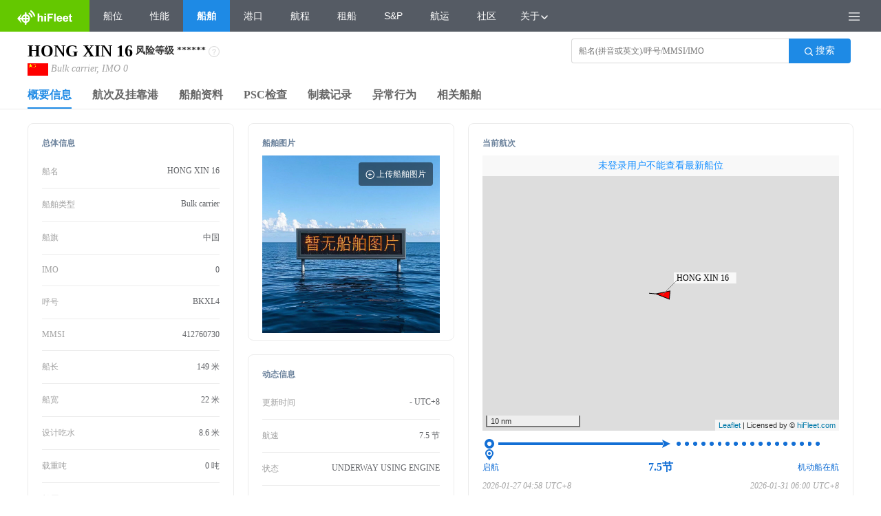

--- FILE ---
content_type: text/html;charset=UTF-8
request_url: https://www.hifleet.com/vessels/0/412760730/HONG%20XIN%2016/
body_size: 11446
content:
<!DOCTYPE html>
<html lang="en">

<head>
    <meta charset="UTF-8">
    <title>船舶HONG XIN 16|MMSI 412760730||籍|船队在线HiFleet</title>
    <meta name="keywords" content="HONG XIN 16船舶档案，MMSI 412760730，HONG XIN 16，船位，船队在线HiFleet"/>
    <meta name="Description" content=" 船舶HONG XIN 16是一艘，MMSI：412760730，呼号：，船旗。船队在线HiFleet为您提供船舶的详细资料，包括基本信息、船舶尺度、MMSI变更记录、船舶舱容、建造信息、入级记录、船舶动力、公司信息、船舶图片、最新动态、AIS最新位置信息、历史航次、历史挂靠、同管理公司船舶、同船东船舶、同经营者船舶等"/>
    <meta name="viewport" content="width=device-width, initial-scale=1, maximum-scale=1, minimum-scale=1, user-scalable=no">
    <link rel="stylesheet" href="/particular-static/css/bx-cover.css" type="text/css" />
    <script  src="https://sdk.hifleet.com/sdk/get?key=YXiHl+kCC83AV5hpJnb8AAPv1szT+5+9bDV7qkBgdsPNH4SYKj0A/qqYrhuO5dGn"></script>
    <!-- <link rel="stylesheet" href="/particular-static/css/zui.css" type="text/css" /> -->
    <link rel="stylesheet" href="/particular-static/css/common.css">
    <link rel="stylesheet" href="/particular-static/css/animate.css">
    <script type="text/javascript" src="/particular-static/js/wow.js"></script>
    <link rel="stylesheet" href="/particular-static/css/style.css">
    <link rel="stylesheet" href="/particular-static/css/an.css">
    <script src="/particular-static/js/jquery-1.8.3.js"></script>
    <script src="/particular-static/js/typeMapper.js"></script>
    <script type="text/javascript" src="/particular-static/js/bx-js.js"></script>
    <script type="text/javascript" src="/particular-static/js/zui.js"></script>
    <link rel="stylesheet" href="/particular-static/css/swiper.min.css">

    <script type="text/javascript" src="/particular-static/translate/i18n/jquery.i18n.properties-1.0.9.js"></script>
    <script type="text/javascript" src="/particular-static/js/translate.js"></script>
    <!-- <script type="text/javascript" src="/particular-static/js/header.js"></script>
    <link rel="stylesheet" href="/particular-static/css/header.css"> -->
    <script type="text/javascript" src="/static-resource/js/header.js"></script>
    <link rel="stylesheet" href="/static-resource/css/header.css">
    <link rel="stylesheet" href="/particular-static/css/login.css">
    <link rel="stylesheet" href="/static-resource/css/footer.css">
    <link rel="stylesheet" href="/particular-static/css/WXParticulatList.css">
    <link rel="stylesheet" href="/particular-static/layui/css/layui.css">
    <link rel="stylesheet" href="/particular-static/vessel3/css/particular-detail.css">
    <link rel="stylesheet" href="/particular-static/vessel3/css/print.css">
    <link rel="stylesheet" href="/particular-static/vessel3/css/particularDetail.css">
    <link rel="stylesheet" href="/particular-static/vessel3/css/pagination.css">
    <script src="/static-resource/js/footer.js" type="text/javascript"></script>


    <script type="text/javascript" src="/particular-static/js/swiper.min.js"></script>
    <script type="text/javascript" src="/particular-static/js/xml2json.js"></script>
    <!-- <script src="https://ssl.captcha.qq.com/TCaptcha.js"></script> -->
    <script src="https://turing.captcha.qcloud.com/TCaptcha.js"></script>
    <script src="/particular-static/layui/layui.js"></script>
    <script src="/particular-static/js/echart-4.3.js"></script>
    <script src="/particular-static/vessel3/js/pagination.js"></script>
    <style>
        .detailMainNavWrap{
            width: 100%;
            /* max-width: 1920px; */
            padding: 0 40px;
            margin: 0 auto;
            border-bottom: 1px solid #ECECEC;
            box-sizing: border-box;
        }
        .detailMainNav,.tableHeaderTab{
            width: 100%;
        }
        .detailMainNav li.detailMainNavItem,.sameShipTabWrap .tableHeaderTab li.tableHeaderTabItem{
            font-size: 16px;
            color: #666;
            font-weight: bold;
            margin: 0 15px;
            line-height: 36px;
            float: left;
            cursor: pointer;
        }
        .Wap-web .detailMainNav li.detailMainNavItem,
        .Wap-web .sameShipTabWrap .tableHeaderTab li.tableHeaderTabItem{
            margin: 0 5px;
        }
        .sameShipTabWrap .tableHeaderTab li.tableHeaderTabItem{
            font-size: 14px;
            margin-bottom: 10px;
        }
        .detailMainNav li.detailMainNavItem:first-child,.sameShipTabWrap .tableHeaderTab li.tableHeaderTabItem:first-child{
            margin-left: 0;
        }
        .detailMainNav li.detailMainNavItem.active,.sameShipTabWrap .tableHeaderTab li.tableHeaderTabItem.active{
            color: #1E8AE5;
            border-bottom: 2px solid #1E8AE5;
        }
        .wap-wrap.detailHeader{
            padding: 10px 20px 0 20px;
        }
        .wap-wrap .leftInfo,.wap-wrap .rightTool{
            width: 100%;
        }
        .wap-wrap .leftInfo .shipName{
            display: inline-block;
            max-width: calc(100% - 30px);
            white-space: nowrap;
            text-overflow: ellipsis;
            overflow: hidden;
            font-size: 24px;
            line-height: 50px;
            vertical-align: middle;
        }
        .wap-wrap .leftInfo .shipFlag{
            vertical-align: middle;
        }
        .wap-wrap .leftInfo .shipBriefInfo{
            font-size: 12px;
            display: inline-block;
            margin-left: 5px;
        }
        .wapSearchWrap{
            display: none;
        }
        .wap-wrap .wapSearchWrap{
            display: block;
            width: 100%;
            position: relative;
        }
        .wap-wrap .wapSearchWrap .searchWapComplate{
            position: absolute;
            left: 0;
            right: 0;
            top: 40px;
            background-color: #fff;
            box-shadow: 0 5px 10px rgba(0,0,0,0.2);
            padding: 5px;
            display: none;
            max-height: 300px;
            overflow-y: auto;
            box-sizing: border-box;
            z-index: 999;
            overflow-x: hidden;
        }
        .wap-wrap .wapSearchWrap .searchWapComplate .autocompleteItem{
            margin: 5px 0;
            display: block;
            font-size: 12px;
            padding: 5px 0;
            border-bottom: 1px dotted #ccc;
            white-space: nowrap;
            width: 100%;
            text-overflow: ellipsis;
            overflow: hidden;
        }
        .wap-wrap .wapSearchWrap .searchWapComplate .autocompleteItem .AutoMainText{
            font-size: 14px;
            color: #000;
        }
        .wap-wrap .wapSearchWrap .searchWapComplate .autocompleteItem .AutoItemTips{
            font-size: 12px;
            font-style: italic;
            color: #aaa;
            margin-left: 5px;
        }
        .wap-wrap .searchWrap{
            display: none;
        }

        .wap-wrap .wapSearchWrap input{
            width: calc(100% - 80px);
            height: 36px;
            border: 1px solid #d9d9d9;
            border-right: none;
            text-indent: 10px;
            border-top-left-radius: 4px;
            border-bottom-left-radius: 4px;
        }
        .wap-wrap .wapSearchWrap button{
            border-top-left-radius: 0;
            border-bottom-left-radius: 0;
            width: 80px;
            margin-left: -5px;
            font-size: 14px;
            color: #fff;
            height: 38px;
            text-align: center;
            border: none;
            background-color: #1E8AE5;
            border-top-right-radius: 5px;
            border-bottom-right-radius: 5px;
        }
        .Wap-web .layui-layer-tips{
            left: calc(50% - 135px) !important;
        }
        .Wap-web .layui-layer-tips .layui-layer-TipsB{
            right: unset !important;
            border-right-color: transparent !important;
            border-left-color: #000 !important;
        }
        .wap-wrap .rightTool .toolBtnWrap {
            text-align: left;
            float: none;

        }
        .wap-wrap .rightTool .toolBtnWrap button{
            background-color: #1E8AE5;
            color: #fff;
            border-radius: 4px;
            height: 36px;
            border: none;
            font-size: 14px;
            padding: 0 10px;
            box-sizing: border-box;
            margin-right: 16px;
            margin-left: 0;
        }
        .wap-wrap .rightTool{
            margin-top: 20px;
            display: none;
        }
        .wap-wrap.detailMainNavWrap{
            width: 100%;
            height: 40px;
            overflow: hidden;
            padding: 0 20px;
            border-bottom: 1px solid #ECECEC;
            box-sizing: border-box;
            overflow-x: auto;
            overflow-y: hidden;
            margin-top: 0;
            position: relative;
        }
        .navSlipBtnWrap{
            display: none;
        }
        .wap-wrap.detailMainNavWrap .navSlipBtnWrap{
            display: block;
            position: absolute;
            height: 38px;
            width: 20px;
            top: 0;
            background-color: #F7F9FD;
            line-height: 38px;
            text-align: center;
            font-size: 18px;
            color: #1E8AE5;
        }
        .wap-wrap.detailMainNavWrap .navSlipBtnWrap.navLeftBtn{
            left: 0;
        }
        .wap-wrap.detailMainNavWrap .navSlipBtnWrap.navRightBtn{
            right: 0;
        }
        .wap-wrap.detailMainNavWrap .detailMainNav{
            height: 44px;
            white-space: nowrap;
            width: calc(100% - 40px);
            overflow-y: hidden;
            overflow-x: auto;
        }
        .wap-wrap.detailMainNavWrap .detailMainNav li{
            font-size: 12px;
            white-space: nowrap;
            display: inline-block;
            float: none;
            line-height: 37px;
        }
        .wap-wrap.detailContentWrap{
            width: 100%;
            padding: 0 16px;
        }
        .wap-wrap.detailContentWrap .detailContent{
            min-height: unset;
            color: #000;
            margin-top: 5px;
        }
        .wap-wrap.detailContentWrap .detailContent .commonTableWrap{
            min-height: unset;
            overflow: hidden;
        }
        .wap-wrap.detailContentWrap .detailContent .commonTableWrap .sameShipTabWrap .tableHeaderTab li.tableHeaderTabItem{
            margin-bottom: 0;
        }
        .wap-wrap.detailContentWrap .detailContent .commonListWrap .errorListCol{
            text-align: center;
        }
        .wap-wrap.detailContentWrap .detailContent .commonListWrap .errorListCol img{
            width: 200px;
        }
        .wap-wrap.detailContentWrap .detailContent .commonListWrap .errorListCol p{
            line-height: 30px;
        }
        .wap-wrap .columnHeader{
            text-indent: 10px;
        }
        .wap-wrap .detailColumn .columnItem {
            width: 100%;
            float: none;
        }
        .wap-wrap .detailColumn .columnItem .currentVoyageBox .mainInfo .speedInfo  {
            width: 60px;
            text-align: center;
            font-size: 16px;
            line-height: 30px;
        }
        .wap-wrap .detailColumn .columnItem .currentVoyageBox .mainInfo .startInfo,
        .wap-wrap .detailColumn .columnItem .currentVoyageBox .mainInfo .endInfo{
            width: calc(50% - 30px);
        }
        .wap-wrap .detailColumn .columnItem .currentVoyageBox .mainInfo .timeStateBox {
            position: relative;
            line-height: 30px;
            height: 60px;
        }
        .wap-wrap .detailColumn .columnItem .currentVoyageBox .mainInfo .timeStateBox .voyageState {
            position: unset;
            top: 0;
            line-height: 30px;
        }
        .wap-wrap .detailColumn .columnItem .currentVoyageBox .mainInfo .timeStateBox .voyageTime {
            position: unset;
            top: 16px;
        }
        .wap-wrap .detailColumn .columnItem .currentVoyageBox .mainInfo .endInfo  .timeStateBox .voyageTime{
            right: 0;
        }
        .wap-wrap .detailColumn .columnItem .currentVoyageBox .mainInfo .endInfo  .timeStateBox .voyageState{
            right: 0;
        }
        .wap-wrap .detailColumn .columnItem .currentVoyageBox .mainInfo .startInfo  .timeStateBox .voyageState,
        .wap-wrap .detailColumn .columnItem .currentVoyageBox .mainInfo .endInfo  .timeStateBox .voyageState{
            display: block;
        }
        .wap-wrap .detailColumn .columnItem .currentVoyageBox .mainInfo .startInfo .portBox ,
        .wap-wrap .detailColumn .columnItem .currentVoyageBox .mainInfo .endInfo .portBox {
            font-size: 14px;
        }
        .wap-wrap .detailColumn .columnItem .width400px{
            height: auto;
        }
        .wap-wrap .detailColumn .columnItem .width400px .swiper-slide img{
            height: 100%;
        }
        .wap-wrap .detailColumn .columnItem .imgBtnBox{
            left: unset;
            right: 10px;
        }
        .wap-wrap .detailColumn .columnItem .listItem{
            width: 100%;
            border: none;
            padding: 0;
            float: none;
            max-width: unset;
        }
        .wap-wrap .detailColumn .columnItem .listItem .listLabel{
            width: 120px;

        }
        .wap-wrap .detailColumn .columnItem .listItem .listValue {
            float: left;
            width: calc(100% - 120px);
            white-space: nowrap;
            overflow: hidden;
            text-overflow: ellipsis;
        }
        .wapListDivider{
            display: none;
        }
        .wap-wrap .detailColumn .columnItem .wapListDivider{
            margin: 5px 0;
            width: 100%;
            height: 1px;
            background-color: #ECECEC;
            display: block;
        }
        .wap-wrap .hiddenForWap{
            display: none;
        }
        .hiddenForWeb{
            display: none;
        }
        .wap-wrap .hiddenForWeb{
            display: block;
        }
        .wap-wrap .portOfCall .portofcallMap{
            height: 240px !important;
        }
        .wap-wrap .portOfCall .tableHeaderBtnWrap{
            margin-bottom: 20px;
        }
        .wap-wrap .portOfCall .tableHeaderBtnWrap #portOfCallTimeSelect{
            width: 120px;
            height: 36px;
            border-radius: 4px;
            border: 1px solid #ECECEC;
            color: #A2A2A2;
            vertical-align: middle;
        }
        .wap-wrap .portOfCall .tableHeaderBtnWrap #portOfCallTimeWap{
            width: calc(100% - 140px);
            height: 36px;
            border-radius: 4px;
            border: 1px solid #ECECEC;
            color: #A2A2A2;
            display: inline-block;
            margin-left: 16px;
            vertical-align: middle;
        }
        .wap-wrap .commonListWrap .commonListColumn:has(.commonListColumn){
            padding: 10px 0;
            border-bottom: 1px solid #ECECEC;
        }
        .wap-wrap .commonListWrap .commonListColumn>.commonListColumn{
            border-bottom: 1px solid #ECECEC;
        }
        .wap-wrap .commonListWrap .commonListColumn>.commonListColumn:empty{
            border: none;
        }
        .wap-wrap .commonListWrap .commonListColumn>.commonListColumn:has(.commonListColumn){
            border: none;
        }
        .wap-wrap .commonListWrap .commonListColumn>.commonListColumn:last-child{
            border: none;
        }
        .wap-wrap .commonListWrap .commonListColumn:last-child{
            border: none;
        }
        .wap-wrap .commonListWrap .commonListColumn .commonListItem{
            width: 50%;
            float: left;
            padding: 11px 0;
        }
        .wap-wrap .commonListWrap .commonListColumn .commonListItem.shipDetailRichText{
            width: 100%;
        }
        .wap-wrap .commonListWrap .commonListColumn .commonListItem.shipDetailRichText .commonListValue{
            height: unset;
            text-align: left !important;
        }
        .wap-wrap .commonListWrap .commonListColumn .commonListItem.shipDetailRichText .commonListValue>p{
            text-align: left;
        }
        .wap-wrap .commonListWrap .commonListColumn .commonListItem.full{
            width: 100%;
        }
        .wap-wrap .commonListWrap .commonListColumn .commonListItem .commonListLabel{
            font-size: 12px;
            display: block;
            color: #A2A2A2;
            line-height: 18px;
        }
        .wap-wrap .commonListWrap .commonListColumn .commonListItem .commonListValue{
            font-size: 12px;
            display: block;
            color: #000;
            line-height: 18px;
            width: calc(100% - 10px);
        }
        .wap-wrap .commonListWrap .commonListColumn .commonListItem.full .commonListValue{
            display: inline-block;
            padding: 0 10px;
            background-color: #1E8AE5;
            color: #fff;
            border-radius: 2px;
            line-height: 20px;
            width: auto;
            font-size: 12px;
        }
        /*时间轴*/
        .wap-wrap .detailContent.vesselDetail .commonListWrap .commonListColumn .commonListColumn:has(.commonListTimetamp ){
            position: relative;
        }
        .wap-wrap .detailContent.vesselDetail .commonListWrap .commonListColumn.commonListBlock.commonListTimetamp{
            display: flex;
            align-items: flex-start;
            position: relative;
            border: none;
        }
        .wap-wrap .detailContent.vesselDetail .commonListWrap .commonListColumn.commonListBlock.commonListTimetamp .commonListTimetampBox{
            text-align: center;
        }
        .wap-wrap .detailContent.vesselDetail .commonListWrap .commonListColumn.commonListBlock.commonListTimetamp .commonListTimetampBox .timatampIconWrap{
            width: 23px;
            height: 23px;
            background-color: #1E8AE5;
            border-radius: 23px;
            text-align: center;
            line-height: 23px;
        }
        .wap-wrap .detailContent.vesselDetail .commonListWrap .commonListColumn.commonListBlock.commonListTimetamp .commonListTimetampBox .timatampIconWrap .timatampIcon{
            width: 9px;
            height: 9px;
        }
        .wap-wrap .detailContent.vesselDetail .commonListWrap .commonListColumn.commonListBlock.commonListTimetamp .commonListTimetampBox .timatampLine{
            position: absolute;
            left: 11px;
            top: 33px; /* Adjust this to position the line correctly */
            width: 1px;
            background-color: #ECECEC;
            height: calc(100% - 23px); /* Adjust according to the icon's height */
            transform: translateX(-50%);
        }
        .wap-wrap .detailContent.vesselDetail .commonListWrap .commonListColumn.commonListBlock.commonListTimetamp .commonListItemWrap{
            margin-left: 15px;
            flex-grow: 1;
            background: #ffffff;
        }
        .wap-wrap .detailContent.vesselDetail .commonListWrap .commonListColumn.commonListBlock.commonListTimetamp .commonListItemWrap  .commonListItem{
            padding-top: 3px;
        }

        .wap-wrap .sanctionDialogBox.commonListWrap{
            padding: 10px;
            box-sizing: border-box;
        }
        .wap-wrap .sanctionDialogBox.commonListWrap .commonListColumn .commonListItem.full .commonListValue{
            padding: 0;
            background-color: transparent;
            color: #000;
        }
        .wap-wrap .commonListWrap:not(#PSCInfoList) .commonListColumn .commonListItem:not(.full){
            width: 100%;
            display: flex;
            border-bottom: 1px solid #ECECEC;
        }
        .wap-wrap .commonListWrap:not(#PSCInfoList) .commonListColumn .commonListItem:not(.full):last-child{
            border: none;
        }
        /* .wap-wrap .commonListWrap:not(#PSCInfoList) .commonListColumn .commonListItem:not(.full):last-child{
            border: none;
        }
        .wap-wrap .commonListWrap:not(#PSCInfoList) .commonListColumn .commonListItem:last-child{
            border: none;
        } */
        .wap-wrap .commonListWrap:not(#PSCInfoList) .commonListColumn .commonListItem:not(.full) .commonListLabel{
            flex: 0 0 auto;
        }
        .wap-wrap .commonListWrap:not(#PSCInfoList) .commonListColumn .commonListItem:not(.full) .commonListValue{
            flex: 1;
            text-align: right;
        }
        .wap-wrap .commonListWrap:not(#PSCInfoList) .commonListColumn .commonListItem:not(.full):has(.businessEffectiveDateValue){
            display: block;
        }
        .wap-wrap .commonListWrap:not(#PSCInfoList) .commonListColumn .commonListItem:not(.full):has(.businessEffectiveDateValue) .businessEffectiveDateValue{
            display: inline-block;
            width: auto;
            vertical-align: middle;
            font-size: 16px;
            font-weight: bold;
            margin-right: 5px;
        }
        .wap-wrap .commonListWrap:not(#PSCInfoList) .commonListColumn .commonListItem:not(.full):has(.businessEffectiveDateValue) .businessEffectiveDateLabel{
            display: inline-block;
            vertical-align: middle;
        }
        .wap-wrap .commonListWrap#PSCInfoList .commonListColumn .commonListItem{
            width: 100%;
        }
        .wap-wrap .commonListWrap#PSCInfoList .commonListColumn .commonListItem .commonListCol{
            display: flex;
            border-bottom: 1px solid #ECECEC;
            padding: 10px 0;
        }
        .wap-wrap .commonListWrap#PSCInfoList .commonListColumn .commonListItem .commonListCol:last-child{
            border: none;
        }
        .wap-wrap .detailContent.basicInfo .detailColumn .columnItem .listItem{
            border-bottom: 1px solid #ECECEC;
        }
        .wap-wrap .detailContent.basicInfo .detailColumn .columnItem .listItem:last-child{
            border: none;
        }
        .PC-web .detailContent.basicInfo .detailColumn .columnItem{
            float: left;
        }
        .PC-web .detailContent.basicInfo .detailColumn .columnItem:nth-child(1){
            width: 25%;
        }
        .PC-web .detailContent.basicInfo .detailColumn .columnItem:nth-child(2){
            width: 25%;
        }
        .PC-web .detailContent.basicInfo .detailColumn .columnItem:nth-child(3){
            width: calc(50% - 40px);
        }


        /*** 20250305 start **/
        .wap-wrap .detailContent.basicInfo .detailColumn.basicInfoColumnWrap{
            display: flex;
            flex-direction: column;
        }
        .wap-wrap .detailContent.basicInfo .detailColumn.basicInfoColumnWrap>div.columnItem {
            display: contents;
        }
        .wap-wrap .detailContent.basicInfo .detailColumn.basicInfoColumnWrap>div.columnItem >div{
            float: none;
            width: auto !important;
        }
        .wap-wrap .detailContent.basicInfo .detailColumn.basicInfoColumnWrap .allInfoBox{
            order: 2;
            margin-top: 20px;
        }
        .wap-wrap .detailContent.basicInfo .detailColumn.basicInfoColumnWrap .shipImgBox{
            order: 1;
        }
        .wap-wrap .detailContent.basicInfo .detailColumn.basicInfoColumnWrap .dynamicInfoBox{
            order: 3;
            margin-top: 20px;
        }
        .wap-wrap .detailContent.basicInfo .detailColumn.basicInfoColumnWrap .currentvoyageInfoBox{
            order: 4;
            margin-top: 20px;
        }
        .wap-wrap .detailContent.basicInfo .detailColumn.basicInfoColumnWrap .helpCard{
            display: none;
        }
        .wap-wrap .detailContent.basicInfo .detailColumn.basicInfoColumnWrap .shipImgBox .columnHeader{
            display: none;
        }
        .wap-wrap .detailContent.basicInfo .detailColumn.basicInfoColumnWrap>div.columnItem >div:not(.shipImgBox){
            border: 1px solid #ECECEC;
            border-radius: 8px;
            padding: 10px;
            box-sizing: border-box;
            padding-bottom: 10px;
        }
        .wap-wrap .detailContent.basicInfo .detailColumn.basicInfoColumnWrap>div.columnItem >div .columnHeader{
            background-color: #fff;
            text-indent: 0;
            height: 26px;
            line-height: 16px;
            color: #6B829C;
            font-size: 12px;
        }
        .wap-wrap .detailContent.portOfCall #portofcallMap{
            border: 1px solid #ECECEC;
            border-radius: 8px;
            padding: 10px;
            box-sizing: border-box;
            margin-bottom: 20px;
            padding-bottom: 10px;
        }
        .wap-wrap .detailContent:not(.vesselDetail) .commonListWrap>.commonListColumn {
            border: 1px solid #ECECEC;
            border-radius: 8px;
            padding: 10px;
            box-sizing: border-box;
            margin-bottom: 20px;
            padding-bottom: 10px;
        }
        .wap-wrap .detailContent:not(.vesselDetail,.PSCInfo) .commonListWrap>.commonListColumn:has(.commonListItemIndex){
            position: relative;
        }
        .wap-wrap .detailContent:not(.vesselDetail,.PSCInfo) .commonListWrap>.commonListColumn:has(.commonListItemIndex) .commonListItemIndex{
            display: inline-block;
            color: #fff;
            width: 27px;
            font-size: 12px;
            background-repeat: no-repeat;
            background-size: cover;
            background-position: 0 0;
            height: 27px;
            text-align: left;
            text-indent: 5px;
            line-height: 16px;
            position: absolute;
            top: 0;
            left: 0;
        }
        .wap-wrap .detailContent:not(.vesselDetail,.PSCInfo) .commonListWrap>.commonListColumn:has(.commonListItemIndex) .commonListItemIndex[data-number='1']{
            background-image: url(https://static.hifleet.com/gallery/image/static/shipdetail/superscript1.svg);
        }
        .wap-wrap .detailContent:not(.vesselDetail,.PSCInfo) .commonListWrap>.commonListColumn:has(.commonListItemIndex) .commonListItemIndex[data-number='10']{
            background-image: url(https://static.hifleet.com/gallery/image/static/shipdetail/superscript2.svg);
            width: 36px;
            text-indent: 3px;
            line-height: 18px;
        }
        .wap-wrap .detailContent:not(.vesselDetail,.PSCInfo) .commonListWrap>.commonListColumn:has(.commonListItemIndex) .commonListItemIndex[data-number='100']{
            background-image: url(https://static.hifleet.com/gallery/image/static/shipdetail/superscript3.svg);
            width: 42px;
            text-indent: 2px;
        }
        .wap-wrap .detailContent.vesselDetail .largeView,
        .wap-wrap .detailContent.vesselDetail .printView,
        .wap-wrap .detailContent.vesselDetail .midumnView{
            display: none;
        }
        .wap-wrap .detailContent.vesselDetail .detailColumnWrap .detailColumn>.columnItem{
            border: 1px solid #ECECEC;
            border-radius: 8px;
            padding: 10px;
            box-sizing: border-box;
            margin-bottom: 20px;
            padding-bottom: 10px;
        }
        .wap-wrap .detailContent.vesselDetail .detailColumnWrap .detailColumn>.columnItem .columnHeader{
            background-color: #fff;
            text-indent: 0;
            height: 26px;
            line-height: 16px;
            color: #6B829C;
            font-size: 12px;
        }

        .wap-wrap .detailContent.vesselDetail .detailColumnWrap .detailColumn>.columnItem .commonListItem.richTimetamp{
            display: block !important;
        }
        .wap-wrap .detailContent.vesselDetail .detailColumnWrap .detailColumn>.columnItem .commonListItem.richTimetamp>span{
            display: block;
        }
        .wap-wrap .detailContent.vesselDetail .detailColumnWrap .detailColumn>.columnItem .commonListItem.richTimetamp>span:first-child{
            padding-bottom: 10px;
            border-bottom: 1px solid #ECECEC;
        }
        .wap-wrap .detailContent.vesselDetail .detailColumnWrap .detailColumn>.columnItem .commonListItem.richTimetamp>span:first-child span:first-child{
            display: inline-block;
            font-weight: bold;
            vertical-align: middle;
            margin-right: 5px;
            padding-left: 0;
            font-size: 16px;
            color: #606266;
        }
        .wap-wrap .detailContent.vesselDetail .detailColumnWrap .detailColumn>.columnItem .commonListItem.richTimetamp>span:first-child span:last-child{
            display: inline-block;
            vertical-align: middle;
            font-size: 12px;
            color: #A2A2A2;
        }
        .wap-wrap .detailContent.vesselDetail .detailColumnWrap .detailColumn>.columnItem .commonListItem.richTimetamp>span:last-child>span{
            display: block;
            padding: 10px 0 5px 0;
            border-bottom: 1px solid #ECECEC;
        }
        .wap-wrap .detailContent.vesselDetail .detailColumnWrap .detailColumn>.columnItem .commonListItem.richTimetamp>span:last-child>span:last-child{
            /* border: none; */
        }
        .wap-wrap .detailContent.vesselDetail .detailColumnWrap .detailColumn>.columnItem .commonListItem.richTimetamp>span:last-child>span>span:first-child{
            display: block;
            font-size: 12px;
            color: #A2A2A2;
            text-align: left;
        }
        .wap-wrap .detailContent.vesselDetail .detailColumnWrap .detailColumn>.columnItem .commonListItem.richTimetamp>span:last-child>span>span:last-child{
            display: block;
            font-size: 12px;
            color: #606266;
            text-align: left;
        }
        .wap-wrap .detailContent.PSCInfo .commonListWrap .commonListColumnHeader{
            font-size: 16px;
            font-weight: bold;
            color: #000;
            margin-bottom: 10px;
        }
        .wap-wrap .detailContent.PSCInfo .commonListWrap>.commonListColumn{
            border: none;
            padding: 0;
            margin: 0;
        }
        .wap-wrap .detailContent.PSCInfo .commonListWrap .commonListColumn .commonListItem{
            float: none;
            border: 1px solid #ECECEC;
            border-radius: 8px;
            padding: 10px;
            box-sizing: border-box;
            margin-bottom: 20px;
            padding-bottom: 10px;
            position: relative;
        }
        .wap-wrap .detailContent.PSCInfo .commonListWrap .commonListColumn .commonListItem .commonListItemIndex{
            display: inline-block;
            color: #fff;
            width: 27px;
            font-size: 12px;
            background-repeat: no-repeat;
            background-size: cover;
            background-position: 0 0;
            height: 27px;
            text-align: left;
            text-indent: 5px;
            line-height: 16px;
            position: absolute;
            top: 0;
            left: 0;
        }
        .wap-wrap .detailContent.PSCInfo .commonListWrap .commonListColumn .commonListItem .commonListItemIndex[data-number='1']{
            background-image: url(https://static.hifleet.com/gallery/image/static/shipdetail/superscript1.svg);

        }
        .wap-wrap .detailContent.PSCInfo .commonListWrap .commonListColumn .commonListItem .commonListItemIndex[data-number='10']{
            background-image: url(https://static.hifleet.com/gallery/image/static/shipdetail/superscript2.svg);
            width: 36px;
            text-indent: 3px;
            line-height: 18px;
        }
        .wap-wrap .detailContent.PSCInfo .commonListWrap .commonListColumn .commonListItem .commonListItemIndex[data-number='100']{
            background-image: url(https://static.hifleet.com/gallery/image/static/shipdetail/superscript3.svg);
            width: 42px;
            text-indent: 2px;
        }
        .wap-wrap .detailContent.PSCInfo .commonListWrap .commonListColumn .commonListItem .commonListCol .commonListLabel{
            flex: 0 0 auto;
        }
        .wap-wrap .detailContent.PSCInfo .commonListWrap .commonListColumn .commonListItem .commonListCol .commonListValue {
            flex: 1;
            text-align: right;
        }
        .wap-wrap .detailContent .tableHeaderBtnWrap>button{
            padding:  5px;
        }
        .Wap-web .layui-laydate.layui-laydate-range{
            width: 100%;
            text-align: center;
            margin: 0 auto;
            top: 0 !important;
            left: 0 !important;
            background-color: rgba(0, 0, 0, 0.6);
            right: 0;
            bottom: 0;
            padding-top: calc(50vh - 276px);
        }
        .Wap-web .layui-laydate-range .layui-laydate-main{
            background-color: #fff;
        }
        .Wap-web .layui-laydate.layui-laydate-range .layui-laydate-footer{
            border-top: none !important;
        }
        .Wap-web .MsoNormal{
            text-align: left;
        }
        /**20250305 end**/


    </style>
</head>

<body data-date="2026-01-31 00:06" data-url="https://www.hifleet.com/null/412760730/HONG XIN 16">

    <div class="printHeader">Ship Particulars</div>
    <div class="detailHeader clearfix">
        <div class="wapSearchWrap">
            <input type="text" autocomplete="off" class="shipdetailKeywordWap" id="keywordWap"
                   oninput="foo.handleAutoComplate('wap')">
            <button onclick="foo.autoComplateTurnpage()">
                <img src="https://static.hifleet.com/gallery/image/static/shipdetail/search.png" alt="">
                <span>搜索</span>
            </button>
            <div class="searchWapComplate">

            </div>
        </div>
        <div class="leftInfo">
            <div class="shipNameLevelWrap">
                <h1 class="shipName"></h1>

                <div class="shipRiskBox">
                    <span class="shipRiskLabel RiskLevel"></span>
                    <span class="shipRiskValue">******</span>
                    <span class="shipRiskTips">
                        <img class="shipRiskTipsImg" src="https://static.hifleet.com/gallery/image/static/wen.png" onmouseenter="foo.handleOpenRiskTips('shipRiskTips','shipRiskTipsImg')" onmouseout="foo.handleCloseRiskTips()" alt="">
                        <!-- <img class="shipRiskTipsImg" src="https://static.hifleet.com/gallery/image/static/wen.png" onmouseenter="foo.handleOpenRiskTips('shipRiskTips','shipRiskTipsImg')" alt=""> -->
                    </span>
                    <!-- <span class="explainBtn" onclick="foo.handleOpenExplainDialog('shipRiskTips')"></span> -->
                </div>
            </div>
            <img class="shipFlag"  alt="">
            <span class="shipBriefInfo"></span>
        </div>
        <div class="rightTool clearfix">
            <div class="toolBtnWrap">
                <button style="display: none;">
                    <img src="https://static.hifleet.com/gallery/image/static/shipdetail/message.png" alt="">
                    <span>公开留言</span>
                </button>
                <button style="display: none;">
                    <img src="https://static.hifleet.com/gallery/image/static/shipdetail/flow.png" alt="">
                    <span class="fleetBtnText">添加到船队</span>
                </button>
            </div>
            <div class="searchWrap">
                <input type="text" autocomplete="off" class="shipdetailKeywordWeb" id="keyword"
                       oninput="foo.handleAutoComplate('web')">
                <button onclick="foo.autoComplateTurnpage()">
                    <img src="https://static.hifleet.com/gallery/image/static/shipdetail/search.png" alt="">
                    <span>搜索</span>
                </button>
                <img src="https://static.hifleet.com/gallery/image/static/clear.png" class="clearInpIcon"
                     onclick="foo.handleClearSearchInp()">
                <div class="searchWrapComplate">

                </div>
            </div>
            <div class="printColumnName">概要信息</div>
        </div>
    </div>
    <div class="detailMainNavWrap">
        <div class="navSlipBtnWrap navLeftBtn" onclick="foo.handleNavScroll('left')">&lt;</div>
        <ul class="detailMainNav clearfix">
            <li onclick="foo.handleToggleTab(0)" class="detailMainNavItem active">概要信息</li>
            <li onclick="foo.handleToggleTab(1)" class="detailMainNavItem">航次及挂靠港</li>
            <li onclick="foo.handleToggleTab(2)" class="detailMainNavItem">船舶资料</li>
            <li onclick="foo.handleToggleTab(3)" class="detailMainNavItem">PSC检查</li>
            <li onclick="foo.handleToggleTab(4)" class="detailMainNavItem">制裁记录</li>
            <li onclick="foo.handleToggleTab(5)" class="detailMainNavItem">异常行为</li>
            <li onclick="foo.handleToggleTab(6)" class="detailMainNavItem disabled" style="display: none;">性能分析</li>
            <li onclick="foo.handleToggleTab(7)" class="detailMainNavItem">相关船舶</li>
            <li onclick="foo.handleToggleTab(8)" class="detailMainNavItem disabled" style="display: none;">相关新闻</li>
        </ul>
        <div class="navSlipBtnWrap navRightBtn" onclick="foo.handleNavScroll('right')">&gt;</div>
    </div>
    <div class="detailContentWrap">
        <div class="detailContent basicInfo active">
            <div class="detailColumn clearfix basicInfoColumnWrap">
                <div class="columnItem clearfix overallInformation" >
                    <div class="columnItemWrap allInfoBox">
                        <div class="columnHeader">总体信息</div>
                        <div class="columnItemBox width400px clearfix">
                            <div class="listItem">
                                <span class="listLabel">船名</span>
                                <span class="listValue shipName"></span>
                            </div>
                            <div class="listItem">
                                <span class="listLabel">船舶类型</span>
                                <span class="listValue shipType"></span>
                            </div>
                            <div class="listItem">
                                <span class="listLabel">船旗</span>
                                <span class="listValue shipFlagText"></span>
                            </div>
                            <div class="listItem">
                                <span class="listLabel">IMO</span>
                                <span class="listValue shipIMO"></span>
                            </div>
                            <div class="listItem">
                                <span class="listLabel">呼号</span>
                                <span class="listValue shipCallsign"></span>
                            </div>
                            <div class="listItem">
                                <span class="listLabel">MMSI</span>
                                <span class="listValue shipMMSI"></span>
                                <!-- <div class="wapListDivider"></div> -->
                            </div>

                            <div class="listItem">
                                <span class="listLabel"><span>船长</span></span>
                                <span class="listValue shipLength"></span>
                            </div>
                            <div class="listItem">
                                <span class="listLabel"><span>船宽</span></span>
                                <span class="listValue shipWidth"></span>
                            </div>
                            <div class="listItem">
                                <span class="listLabel"><span>设计吃水</span></span>
                                <span class="listValue shipDraught"></span>
                            </div>
                            <div class="listItem">
                                <span class="listLabel"><span>载重吨</span></span>
                                <span class="listValue shipDWT"></span>
                                <!-- <div class="wapListDivider"></div> -->
                            </div>
                            <div class="listItem">
                                <span class="listLabel">船厂</span>
                                <span class="listValue shipYard"></span>
                            </div>
                            <div class="listItem">
                                <span class="listLabel">建造年份</span>
                                <span class="listValue shipBuildYear"></span>
                            </div>
                        </div>
                    </div>

                </div>
                <div class="columnItem clearfix shipImgDynamicInfo">
                    <div class="columnItemWrap shipImgBox">
                        <div class="columnHeader">船舶图片</div>
                        <div class="columnItemBox shipPictureWrap width400px">
                            <div class="imgStaticWrap swiper-container">
                                <div class="imgStaticBox swiper-wrapper" id="imgStaticBox"></div>
                            </div>

                            <div class="swiper-button-next"><i class="icon icon-angle-right"></i></div>
                            <div class="swiper-button-prev"><i class="icon icon-angle-left"></i></div>
                            <div class="imgBtnBox">
                                <button class="viewAllPicBtn" onclick="foo.callShowFullShipImages({index:0,type:'show'})">
                                    <span>查看所有图片</span>
                                    <span class="imgCount"></span>
                                </button>
                                <button onclick="foo.upLoadShipImage()">
                                    <img src="https://static.hifleet.com/gallery/image/static/shipdetail/addIcon.png" alt="">
                                    <span>上传船舶图片</span>
                                    <input type="file" id="upLoadFileInput" accept="image/*" style="display: none;"/>
                                </button>
                            </div>
                        </div>
                    </div>
                    <div class="columnItemWrap dynamicInfoBox">
                        <div class="columnHeader">动态信息</div>
                        <div class="columnItemBox">
                            <div class="currentVoyageList clearfix">
                                <div class="listItem">
                                    <span class="listLabel">更新时间</span>
                                    <span class="listValue updateTime"></span>
                                </div>
                                <div class="listItem">
                                    <span class="listLabel">航速</span>
                                    <span class="listValue shipSpeed"></span>
                                </div>
                                <div class="listItem">
                                    <span class="listLabel">状态</span>
                                    <span class="listValue shipStatus"></span>
                                </div>
                                <div class="listItem">
                                    <span class="listLabel">纬度</span>
                                    <span class="listValue shipLat"></span>
                                </div>
                                <div class="listItem">
                                    <span class="listLabel">经度</span>
                                    <span class="listValue shipLon"></span>
                                </div>
                                <div class="listItem">
                                    <span class="listLabel">船艏向/航迹向</span>
                                    <span class="listValue shipHeadingCourse"></span>
                                </div>
                                <!-- <div class="listItem">
                                    <span class="listLabel" th:text="${totalvoyage}"></span>
                                    <span class="listValue shipDistance"></span>
                                </div>
                                <div class="listItem">
                                    <span class="listLabel" th:text="${sail}"></span>
                                    <span class="listValue shipAlreadySail"></span>
                                </div> -->
                                <div class="listItem shipLeftItem">
                                    <span class="listLabel">剩余</span>
                                    <span class="listValue shipLeft"></span>
                                </div>
                            </div>
                        </div>
                    </div>
                </div>

                <div class="columnItem currentvoyageColumnInfo">
                    <div class="columnItemWrap currentvoyageInfoBox">
                        <div class="columnHeader">当前航次</div>
                        <div class="columnItemBox">
                            <div class="mapWrap">
                                <div class="map" id="map"></div>
                                <div class="loginForLatestWrap">
                                    <div class="loginforLatestPostion"></div>
                                </div>
                                <div class="limitForLatestWrap">
                                    <div class="limitforLatestPostion"></div>
                                </div>
                            </div>
                            <div class="currentVoyageBox">
                                <div class="underWayWrap">
                                    <!-- <div class="statusWrap">
                                        <span class="voyageState voyageStatus"></span>
                                    </div> -->
                                    <div class="iconWrap">
                                        <span class="voyageIconBox">
                                            <img class="startIcon" src="https://static.hifleet.com/gallery/image/static/shipdetail/circle.svg" alt="">
                                        </span>
                                        <span class="alreadySailedLine lineDivider"></span>
                                        <span class="voyageIconBox voyageArrowIcon">
                                            <img class="arrowIcon" src="https://static.hifleet.com/gallery/image/static/shipdetail/arrow.svg" alt="">
                                        </span>
                                        <span class="unSailed lineDivider"></span>
                                        <span class="voyageIconBox">
                                            <img class="endIcon" src="https://static.hifleet.com/gallery/image/static/shipdetail/voyageEnd.svg" alt="">
                                        </span>

                                    </div>
                                    <div class="mainInfo clearfix">
                                        <div class="startInfo">
                                            <div class="timeStateBox">
                                                <span class="voyageState">启航</span>
                                                <span class="voyageTime voyageStartTime"></span>
                                                <span class="voyageTimeZone"></span>
                                            </div>
                                            <div class="portBox voyageStartPort"></div>
                                        </div>
                                        <div class="speedInfo voyageSpeed"></div>
                                        <div class="endInfo">
                                            <div class="timeStateBox">
                                                <span class="voyageState voyageStatus"></span>
                                                <span class="voyageTime voyageEndTime"></span>
                                                <span class="voyageTimeZone"></span>
                                            </div>
                                            <div class="portBox voyageEndPort"></div>
                                        </div>
                                    </div>
                                </div>
                                <div class="stopWrap">
                                    <div class="stopInfoItem">
                                        <span class="stopInfoStartTime"></span>
                                        <span class="stopInfoStartStatus"></span>
                                        <span class="stopInfoStartPort highLight"></span>
                                    </div>
                                    <div class="stopInfoItem">
                                        <span class="latestInfoBlank"></span>
                                        <span class="stopInfoStopAction"></span>
                                        <span class="stopInfoStopPort highLight"></span>
                                        <span class="stopInfoStopHourAction"></span>
                                        <span class="stopInfoStopHourFormat highLight"></span>
                                    </div>
                                </div>
                            </div>
                        </div>
                    </div>
                    <div class="helpCard" style="display: none;">
                        <div class="helpTitle">
                            <img src="https://static.hifleet.com/gallery/image/static/shipdetail/emailHelp.svg" alt="">
                            <span>让我帮您</span>
                        </div>
                        <div class="helpContent">创建一份包含所有必要信息的船舶卖盘邮件</div>
                        <div class="helpBtnWrap">
                            <button onclick="foo.handleGetEmailInfo()">创建邮件</button>
                        </div>
                    </div>

                </div>
            </div>
        </div>
        <div class="detailContent portOfCall">
            <div class="tableHeaderBtnWrap hiddenForWap">
                <button onclick="foo.handleGetPortOfCallDataForToggleTimeBtn(3,0)" class="portofcallTimeBtn">近三个月</button>
                <button onclick="foo.handleGetPortOfCallDataForToggleTimeBtn(12,1)" class="portofcallTimeBtn active">近一年</button>
                <button onclick="foo.handleGetPortOfCallDataForToggleTimeBtn(24,2)" class="portofcallTimeBtn">近二年</button>
                <button onclick="foo.handleGetPortOfCallDataForToggleTimeBtn(36,3)" class="portofcallTimeBtn">近三年</button>
                <button onclick="foo.handleDownloadPortOfCall()" class="active">导出</button>
                <div class="layerTimeBox">
                    <span>时间</span>
                    <input type="text" class="layui-input" id="portOfCallTime" placeholder="yyyy-MM-dd">
                </div>
            </div>
            <div class="commonTableWrap hiddenForWap">
                <div class="tableScrollWrap HistoryVoyageTableWrap">
                    <table class="tableScrollBox HistoryVoyageTableBox">
                        <colgroup>
                            <col style="width:50px">
                            <col >
                            <col >
                            <col >
                            <col >
                            <col  style="width: 180px;">
                            <col >
                            <col >
                            <col >
                            <col style="width: 180px;">
                            <!-- <col >
                            <col >
                            <col > -->
                        </colgroup>
                        <thead>
                            <tr>
                                <th>序号</th>
                                <th>始发港</th>
                                <th>始发港国家</th>
                                <th>始发港抵港吃水(米)</th>
                                <th>始发港离港吃水(米)</th>
                                <th>航次开始时间</th>
                                <th>目的港</th>
                                <th>目的港国家</th>
                                <th>目的港抵港吃水(米)</th>
                                <th>航次结束时间</th>
                                <!-- <th>航程</th>
                                <th>航行时间</th>
                                <th>平均速度</th> -->
                            </tr>
                        </thead>
                        <tbody class="historyVoyageTable">

                        </tbody>
                    </table>
                </div>
                <div class="VoyageHistoryPagination commonPagination"></div>
                <div class="tableScrollWrap PortOfCallTableWrap">
                    <table class="tableScrollBox PortOfCallTableBox">
                        <colgroup>
                            <col style="width:50px">
                            <col >
                            <col style="width: 150px;">
                            <col style="width: 180px;">
                            <col style="width: 90px;">
                            <col>
                            <col style="width: 110px;">
                            <col>
                            <col>
                            <col>
                            <col style="width: 130px;">
                        </colgroup>
                        <thead>
                            <tr>
                                <th>序号</th>
                                <th>港口</th>
                                <th>港口代码</th>
                                <th>国家或地区</th>
                                <th>时区</th>
                                <th>到港时间</th>
                                <th><span>抵港吃水</span>(<span>米</span>)</th>
                                <th>靠泊时间</th>
                                <th>离泊时间</th>
                                <th>港停时间</th>
                                <th><span>离港吃水</span>(<span>米</span>)</th>
                            </tr>
                        </thead>
                        <tbody class="portofcallTable">

                        </tbody>
                    </table>
                </div>

                <div class="portofcallPagination commonPagination"></div>
            </div>
            <div class="portofcallMap" id="portofcallMap"></div>
            <div class="tableHeaderBtnWrap portOfCallTimeSelectWrap">
                <select id="portOfCallTimeSelect" onchange="foo.handleGetPortOfCallDataForToggleTimeSelect()">
                    <option value="3">近三个月</option>
                    <option value="12">近一年</option>
                    <option value="24">近二年</option>
                    <option value="36">近三年</option>
                </select>
                <input type="text" class="layui-input" id="portOfCallTimeWap" placeholder="yyyy-MM-dd">
            </div>
            <div class="commonListWrap hiddenForWeb historyVoyageList"></div>
            <div class="commonListWrap hiddenForWeb portofcallList"></div>
        </div>
        <div class="detailContent vesselDetail">
            <div class="detailColumnWrap miniView">
                <div class="detailColumn">
                    <div class="columnItem">
                        <div class="columnHeader">基本信息</div>
                        <div class="commonListWrap basicInfoList"></div>
                    </div>
                    <div class="columnItem">
                        <div class="columnHeader">MMSI变更</div>
                        <div class="commonListWrap shipMmsiHistoryInfoList"></div>
                    </div>
                    <div class="columnItem">
                        <div class="columnHeader">船舶尺度</div>
                        <div class="commonListWrap particularInfoList"></div>
                    </div>
                    <div class="columnItem">
                        <div class="columnHeader">船舶仓容</div>
                        <div class="commonListWrap shipCapacityInfoList"></div>
                    </div>
                    <div class="columnItem">
                        <div class="columnHeader">建造信息</div>
                        <div class="commonListWrap shipConstructionInfoList"></div>
                    </div>
                    <div class="columnItem">
                        <div class="columnHeader">联系方式</div>
                        <div class="commonListWrap ShipContactInfoList"></div>
                    </div>
                    <div class="columnItem">
                        <div class="columnHeader">检验记录</div>
                        <div class="commonListWrap shipSurveyDateHistoryList"></div>
                    </div>
                    <div class="columnItem">
                        <div class="columnHeader">入级记录</div>
                        <div class="commonListWrap shipClassSocietyInfoList"></div>
                    </div>
                    <div class="columnItem">
                        <div class="columnHeader">船舶动力</div>
                        <div class="commonListWrap shipPowerInfoList"></div>
                    </div>
                    <div class="columnItem">
                        <div class="columnHeader">装卸设备</div>
                        <div class="commonListWrap shipCargoHandlingDeviceList"></div>
                    </div>
                    <div class="columnItem">
                        <div class="columnHeader">公司信息</div>
                        <div class="commonListWrap managementInfoList"></div>
                    </div>
                    <div class="columnItem">
                        <div class="columnHeader">商业历史</div>
                        <div class="commonListWrap BusinesshistoryList"></div>
                    </div>
                </div>
            </div>
            <div class="detailColumnWrap clearfix printView">
                <div class="detailColumn leftPrintColumn">
                    <div class="columnItem">
                        <div class="columnHeader">基本信息</div>
                        <div class="commonListWrap basicInfoList"></div>
                    </div>
                    <div class="columnItem">
                        <div class="columnHeader">MMSI变更</div>
                        <div class="commonListWrap shipMmsiHistoryInfoList"></div>
                    </div>
                    <div class="columnItem">
                        <div class="columnHeader">船舶尺度</div>
                        <div class="commonListWrap particularInfoList"></div>
                    </div>
                    <div class="columnItem">
                        <div class="columnHeader">船舶仓容</div>
                        <div class="commonListWrap shipCapacityInfoList"></div>
                    </div>
                    <div class="columnItem">
                        <div class="columnHeader">建造信息</div>
                        <div class="commonListWrap shipConstructionInfoList"></div>
                    </div>
                    <div class="columnItem">
                        <div class="columnHeader">联系方式</div>
                        <div class="commonListWrap ShipContactInfoList"></div>
                    </div>
                    <div class="columnItem">
                        <div class="columnHeader">商业历史</div>
                        <div class="commonListWrap BusinesshistoryList"></div>
                    </div>
                </div>
                <div class="detailColumn rightPrintColumn">
                    <div class="columnItem">
                        <div class="columnHeader">检验记录</div>
                        <div class="commonListWrap shipSurveyDateHistoryList"></div>
                    </div>
                    <div class="columnItem">
                        <div class="columnHeader">入级记录</div>
                        <div class="commonListWrap shipClassSocietyInfoList"></div>
                    </div>
                    <div class="columnItem">
                        <div class="columnHeader">船舶动力</div>
                        <div class="commonListWrap shipPowerInfoList"></div>
                    </div>
                    <div class="columnItem">
                        <div class="columnHeader">装卸设备</div>
                        <div class="commonListWrap shipCargoHandlingDeviceList"></div>
                    </div>
                    <div class="columnItem">
                        <div class="columnHeader">公司信息</div>
                        <div class="commonListWrap managementInfoList"></div>
                    </div>
                </div>
            </div>
            <div class="detailColumnWrap clearfix midumnView">
                <div class="detailColumn">
                    <div class="columnItem">
                        <div class="columnHeader">基本信息</div>
                        <div class="commonListWrap basicInfoList"></div>
                    </div>
                    <div class="columnItem">
                        <div class="columnHeader">船舶动力</div>
                        <div class="commonListWrap shipPowerInfoList"></div>
                    </div>
                    <div class="columnItem">
                        <div class="columnHeader">商业历史</div>
                        <div class="commonListWrap BusinesshistoryList"></div>
                    </div>
                </div>
                <div class="detailColumn">
                    <div class="columnItem">
                        <div class="columnHeader">MMSI变更</div>
                        <div class="commonListWrap shipMmsiHistoryInfoList"></div>
                    </div>
                    <div class="columnItem">
                        <div class="columnHeader">船舶仓容</div>
                        <div class="commonListWrap shipCapacityInfoList"></div>
                    </div>
                    <div class="columnItem">
                        <div class="columnHeader">装卸设备</div>
                        <div class="commonListWrap shipCargoHandlingDeviceList"></div>
                    </div>
                    <div class="columnItem">
                        <div class="columnHeader">入级记录</div>
                        <div class="commonListWrap shipClassSocietyInfoList"></div>
                    </div>
                </div>
                <div class="detailColumn">
                    <div class="columnItem">
                        <div class="columnHeader">船舶尺度</div>
                        <div class="commonListWrap particularInfoList"></div>
                    </div>
                    <div class="columnItem">
                        <div class="columnHeader">建造信息</div>
                        <div class="commonListWrap shipConstructionInfoList"></div>
                    </div>
                    <div class="columnItem">
                        <div class="columnHeader">检验记录</div>
                        <div class="commonListWrap shipSurveyDateHistoryList"></div>
                    </div>
                    <div class="columnItem">
                        <div class="columnHeader">联系方式</div>
                        <div class="commonListWrap ShipContactInfoList"></div>
                    </div>
                    <div class="columnItem">
                        <div class="columnHeader">公司信息</div>
                        <div class="commonListWrap managementInfoList"></div>
                    </div>
                </div>
            </div>
            <div class="detailColumnWrap clearfix largeView">
                <div class="detailColumn">
                    <div class="columnItem">
                        <div class="columnHeader">基本信息</div>
                        <div class="commonListWrap basicInfoList"></div>
                    </div>
                    <div class="columnItem">
                        <div class="columnHeader">船舶尺度</div>
                        <div class="commonListWrap particularInfoList"></div>
                    </div>
                    <div class="columnItem">
                        <div class="columnHeader">船舶动力</div>
                        <div class="commonListWrap shipPowerInfoList"></div>
                    </div>
                    <div class="columnItem">
                        <div class="columnHeader">装卸设备</div>
                        <div class="commonListWrap shipCargoHandlingDeviceList"></div>
                    </div>
                </div>
                <div class="detailColumn">
                    <div class="columnItem">
                        <div class="columnHeader">MMSI变更</div>
                        <div class="commonListWrap shipMmsiHistoryInfoList"></div>
                    </div>
                    <div class="columnItem">
                        <div class="columnHeader">联系方式</div>
                        <div class="commonListWrap ShipContactInfoList"></div>
                    </div>
                    <div class="columnItem">
                        <div class="columnHeader">船舶仓容</div>
                        <div class="commonListWrap shipCapacityInfoList"></div>
                    </div>
                    <div class="columnItem">
                        <div class="columnHeader">建造信息</div>
                        <div class="commonListWrap shipConstructionInfoList"></div>
                    </div>
                    <div class="columnItem">
                        <div class="columnHeader">检验记录</div>
                        <div class="commonListWrap shipSurveyDateHistoryList"></div>
                    </div>
                    <div class="columnItem">
                        <div class="columnHeader">入级记录</div>
                        <div class="commonListWrap shipClassSocietyInfoList"></div>
                    </div>
                </div>
                <div class="detailColumn">
                    <div class="columnItem">
                        <div class="columnHeader">公司信息</div>
                        <div class="commonListWrap managementInfoList"></div>
                    </div>
                </div>
                <div class="detailColumn">

                    <div class="columnItem">
                        <div class="columnHeader">商业历史</div>
                        <div class="commonListWrap BusinesshistoryList"></div>
                    </div>
                </div>
            </div>
        </div>
        <div class="detailContent PSCInfo">
            <div class="commonTipsWrap">
                <div class="commonTipsItem">
                    <span class="commonTipsTextLabel AllreadyCollectedLabel"></span>
                    <span class="commonTipsTextValue AllreadyCollectedText"></span>
                </div>
                <div class="commonTipsItem">
                    <span class="commonTipsTextLabel UnCollectedLabel"></span>
                    <span class="commonTipsTextValue UnCollectedText"></span>
                </div>
            </div>
            <div class="commonTableWrap hiddenForWap">
                <div class="tableScrollWrap PSCInfoTableTableWrap">
                    <!-- <table class="PSCInfoTableTableBox">
                        <colgroup>
                            <col style="width:60px">
                            <col style="width:120px">
                            <col>
                            <col style="width: 60px;">
                            <col>
                            <col style="width: 110px;">
                            <col>
                            <col style="width:130px">
                            <col style="width:90px">
                            <col style="width:90px">
                            <col>
                            <col>
                        </colgroup>
                        <thead>
                            <tr>
                                <th th:text="${serialNumber}"></th>
                                <th th:text="${memorandum}"></th>
                                <th th:text="${shipname}"></th>
                                <th th:text="${flagState}"></th>
                                <th th:text="${type}"></th>
                                <th th:text="${checkTime}"></th>
                                <th th:text="${inspectThePort}"></th>
                                <th th:text="${checkType}"></th>
                                <th th:text="${numberOfDefects}"></th>
                                <th th:text="${isItStuck}"></th>
                                <th th:text="${riskSituation}"></th>
                                <th th:text="${windowperiod}"></th>
                            </tr>
                        </thead>
                        <tbody class="PSCInfoTable"></tbody>
                    </table> -->
                </div>

            </div>
            <div class="commonListWrap hiddenForWeb" id="PSCInfoList"></div>
        </div>
        <div class="detailContent SanctionInfo">
            <div class="commonTipsWrap">
                <div class="commonTipsItem">
                    <span class="commonTipsTextValue SanctionExplain"></span>
                </div>

            </div>
            <div class="commonTableWrap hiddenForWap">
                <div class="tableScrollWrap SanctionTableWrap">
                    <table class="SanctionTableBox">
                        <colgroup>
                            <col style="width:60px">
                            <col>
                            <col style="width:120px">
                            <col>
                            <col style="width: 120px;">
                            <col style="width: 160px;">
                            <col>
                            <col>
                            <col>
                            <col>
                            <col>
                        </colgroup>
                        <thead>
                            <tr>
                                <th>序号</th>
                                <th>制裁信息来源</th>
                                <th>IMO</th>
                                <th>船名</th>
                                <th>船籍</th>
                                <th>船舶类型</th>
                                <th>检查时间</th>
                                <th>制裁时间</th>
                                <th>制裁对象</th>
                                <th>制裁原因</th>
                                <th>风险状况</th>
                            </tr>
                        </thead>
                        <tbody class="SanctionTable"></tbody>
                    </table>
                </div>

            </div>
            <div class="commonListWrap hiddenForWeb" id="SanctionList"></div>
        </div>
        <div class="detailContent AbnormalInfo">
            <div class="commonTableWrap hiddenForWap">
                <div class="tableScrollWrap AbnormalTableWrap">
                    <table class="AbnormalTableBox">
                        <colgroup>
                            <col style="width: 60px;">
                            <col>
                            <col>
                            <col>
                            <col>
                            <col>
                        </colgroup>
                        <thead>
                            <tr>
                                <th>序号</th>
                                <th>类型</th>
                                <th>更新时间</th>
                                <th>位置</th>
                                <th><span>速度</span>(<span>kn</span>)</th>
                                <th><span>航向</span>(<span>deg</span>)</th>
                            </tr>
                        </thead>
                        <tbody class="AbnormalTable"></tbody>
                    </table>
                </div>

                <div class="AbnormalPagination commonPagination"></div>
            </div>
            <div class="commonListWrap hiddenForWeb" id="AbnormalList"></div>
        </div>
        <div class="detailContent PerformanceInfo"></div>
        <div class="detailContent SameShipInfo">
            <div class="tableHeaderBtnWrap">
                <button class="portofcallTimeBtn active" onclick="foo.hanldeToggleSameShipType(0)">同管理公司船舶</button>
                <button class="portofcallTimeBtn" onclick="foo.hanldeToggleSameShipType(1)">同船东船舶</button>
                <button class="portofcallTimeBtn" onclick="foo.hanldeToggleSameShipType(2)">同经营者船舶</button>
                <button class="portofcallTimeBtn" onclick="foo.hanldeToggleSameShipType(3)" >姐妹船</button>
            </div>
            <div class="commonTableWrap">
                <!--<div class="sameShipTabWrap">-->
                    <!--<ul class="tableHeaderTab clearfix">-->
                        <!--<li class="tableHeaderTabItem active" onclick="foo.hanldeToggleSameShipType(0)"  th:text="${sameManagerTab}"></li>-->
                        <!--<li class="tableHeaderTabItem" onclick="foo.hanldeToggleSameShipType(1)"  th:text="${sameOwnerTab}"></li>-->
                        <!--<li class="tableHeaderTabItem" onclick="foo.hanldeToggleSameShipType(2)"  th:text="${sameOperatorTab}"></li>-->
                    <!--</ul>-->
                <!--</div>-->
                <div class="scrollTableWrap hiddenForWap">
                    <div class="tableScrollWrap SameShipTableWrap">
                        <table class="SameShipTableBox">
                            <colgroup>
                                <col style="width:50px">
                                <col style="width:70px">
                                <col>
                                <col style="width:80px">
                                <col style="width:70px">
                                <col>
                                <col >
                                <col style="width:90px">
                                <col style="width:90px">
                                <col style="width:70px">
                                <col style="width:60px">
                                <col style="width:80px">
                                <col>
                                <col style="width:80px">

                            </colgroup>
                            <thead>
                                <tr>
                                    <th>序号</th>
                                    <th>IMO</th>
                                    <th>船名</th>
                                    <th>MMSI</th>
                                    <th>呼号</th>
                                    <th>类型</th>
                                    <th >船旗</th>
                                    <th><span>船长</span>(<span>米</span>)</th>
                                    <th><span>船宽</span>(<span>米</span>)</th>
                                    <th><span>吃水</span>(<span>米</span>)</th>
                                    <!-- <th><span th:text="${shipweight}"></span>(<span  th:text="${ton}"></span>)</th> -->
                                    <th><span>总吨</span></th>
                                    <th><span>载重吨</span>(<span>吨</span>)</th>
                                    <th>船厂</th>
                                    <th>建造年份</th>
                                </tr>
                            </thead>
                            <tbody class="SameShipTable"></tbody>
                        </table>
                    </div>

                </div>
                <div class="SameShipPagination commonPagination hiddenForWap"></div>
            </div>
            <div class="commonListWrap hiddenForWeb" id="SameShipList"></div>
        </div>
        <div class="detailContent NewsInfo"></div>
    </div>
    <div class="shipImagePictureBox">
        <div class="closeFullSwiper" onclick="foo.callShowFullShipImages({type:'hide'})"></div>
        <div class="swiper-container shipFullImagesWraper">
            <div class="swiper-wrapper" id="shipFullImageWrapper"></div>
        </div>
        <div class="swiper-button-next shipFullImagesNext"><i class="icon icon-angle-right"></i></div>
        <div class="swiper-button-prev shipFullImagesPrev"><i class="icon icon-angle-left"></i></div>
    </div>
    <div class="captcheBtnBox">
        <button id="TencentCaptcha" data-appid="2055933322" data-cbfn="callbackName" data-biz-state="authItemCode" type="button">验证</button>
    </div>
    <div class="detailHideValue">
        <span id="shipManagerValue"></span>
        <span id="registeredOwnerValue"></span>
        <span id="operatorValue"></span>
    </div>

    <script src="/particular-static/vessel3/js/particular-detail.js" type="text/javascript"></script>
</body>

</html>


--- FILE ---
content_type: text/html;charset=utf-8
request_url: https://www.hifleet.com/hifleetapi/getDestinationByMmsi.do
body_size: 409
content:
{"status":"1","msg":"","data":{"country":"People's Republic Of China","countrycodelrf":"CHR","utc_format":"UTC+08:00","destination":"YUE QING","lon":"120.666666666","portid":"25622","desTranslate":"1","time_zone":"UTC+08:00","cnportname":"温州","local_time":"2026-01-31 00:06:58 UTC+8","ancn":"中国","zone":"8.0","name":"+8","portname":"Wenzhou","portnameAn":"Wenzhou[People's Republic Of China]","lat":"28.033332824","portcode":"CNWNZ"},"s402":"","timestamp":1769789218721}

--- FILE ---
content_type: text/css
request_url: https://www.hifleet.com/particular-static/css/common.css
body_size: 410
content:
.clear{
    content:"";
    display:block;
    clear:both

}
.fl-left{
    float: left;
   
}
.fl-right{
    float: right;
  
}

a:hover {
    text-decoration: none;
}

.cover{
    position: fixed;
    width: 100%;
    height: 100%;
    top: 0;
    left: 0;
    background-color: rgba(0,0,0,0.6);
    display: none;
}
.cover .Popupwrap{
    width: 460px;
    height: 360px;
    background-color: #fff;
    border-radius: 10px;
    margin: 0 auto;
    padding: 10px;
    box-sizing: border-box;
    margin-top: calc(50vh - 180px);
}
.showbox{
    display: none;
}
.Nocontent{
    text-align: center;

}
.Nocontent p{
    color:#1e8ae5;
    line-height: 30px;
    font-size: 16px;
}
.Nocontent h3{
    color:#000;
    font-size: 16px;
    margin-bottom: 10px;
}
.selectcon{
    width: 65%;
    float: left;
    overflow: hidden;
}
.selectcon input{
    width: 100% !important;
    float: left;
    border: 1px solid #dcdfe6 !important;
    overflow: hidden;
}
@media screen and (min-width: 961px){
.banner {
    width: 100%;
    height: 400px;
    overflow: hidden;
}


}

--- FILE ---
content_type: text/css
request_url: https://www.hifleet.com/particular-static/css/an.css
body_size: 1635
content:


/* GRID */

/*.twelve { width: 100%; }*/
/*.eleven { width: 91.53%; }*/
/*.ten { width: 83.06%; }*/
/*.nine { width: 74.6%; }*/
/*.eight { width: 66.13%; }*/
/*.seven { width: 57.66%; }*/
/*.six { width: 49.2%; }*/
/*.five { width: 40.73%; }*/
/*.four { width: 32.26%; }*/
/*.three { width: 23.8%; }*/
/*.two { width: 15.33%; }*/
/*.one { width: 6.866%; }*/

/* COLUMNS */

.col {
	display: block;
	float:left;
	margin: 1% 0 1% 1.6%;
}

.col:first-of-type {
  margin-left: 0;
}

.hamburger{margin-top: 18px;}

/* CLEARFIX */

.cf:before,
.cf:after {
    content: " ";
    display: table;
}

.cf:after {
    clear: both;
}

.cf {
    *zoom: 1;
}

/* ALL */

.row .three{
  padding: 80px 30px;
  -webkit-box-sizing: border-box;
  -moz-box-sizing: border-box;
  box-sizing: border-box;
  background-color: #2c3e50;
  color: #ecf0f1;
  text-align: center;
}

.hamburger .line{
  width:35px;
  height: 3px;
  background-color:#666666;
  display: block;
  margin: 8px auto;
  -webkit-transition: all 0.3s ease-in-out;
  -o-transition: all 0.3s ease-in-out;
  transition: all 0.3s ease-in-out;
}

.hamburger:hover{
  cursor: pointer;
}

/* ONE */

#hamburger-1.is-active .line:nth-child(2){
  opacity: 0;
}

#hamburger-1.is-active .line:nth-child(1){
  -webkit-transform: translateY(13px) rotate(45deg);
  -ms-transform: translateY(13px) rotate(45deg);
  -o-transform: translateY(13px) rotate(45deg);
  transform: translateY(11px) rotate(45deg);
}

#hamburger-1.is-active .line:nth-child(3){
  -webkit-transform: translateY(-13px) rotate(-45deg);
  -ms-transform: translateY(-13px) rotate(-45deg);
  -o-transform: translateY(-13px) rotate(-45deg);
  transform: translateY(-11px) rotate(-45deg);
}

/* TWO */

#hamburger-2.is-active .line:nth-child(1){
  -webkit-transform: translateY(13px);
  -ms-transform: translateY(13px);
  -o-transform: translateY(13px);
  transform: translateY(13px);
}

#hamburger-2.is-active .line:nth-child(3){
  -webkit-transform: translateY(-13px);
  -ms-transform: translateY(-13px);
  -o-transform: translateY(-13px);
  transform: translateY(-13px);
}

/* THREE */

#hamburger-3.is-active .line:nth-child(1),
#hamburger-3.is-active .line:nth-child(3){
  width: 40px;
}

#hamburger-3.is-active .line:nth-child(1){
  -webkit-transform: translateX(-10px) rotate(-45deg);
  -ms-transform: translateX(-10px) rotate(-45deg);
  -o-transform: translateX(-10px) rotate(-45deg);
  transform: translateX(-10px) rotate(-45deg);
}

#hamburger-3.is-active .line:nth-child(3){
  -webkit-transform: translateX(-10px) rotate(45deg);
  -ms-transform: translateX(-10px) rotate(45deg);
  -o-transform: translateX(-10px) rotate(45deg);
  transform: translateX(-10px) rotate(45deg);
}

/* FOUR */

#hamburger-4.is-active .line:nth-child(1),
#hamburger-4.is-active .line:nth-child(3){
  width: 40px;
}

#hamburger-4.is-active .line:nth-child(1){
  -webkit-transform: translateX(10px) rotate(45deg);
  -ms-transform: translateX(10px) rotate(45deg);
  -o-transform: translateX(10px) rotate(45deg);
  transform: translateX(10px) rotate(45deg);
}

#hamburger-4.is-active .line:nth-child(3){
  -webkit-transform: translateX(10px) rotate(-45deg);
  -ms-transform: translateX(10px) rotate(-45deg);
  -o-transform: translateX(10px) rotate(-45deg);
  transform: translateX(10px) rotate(-45deg);
}

/* FIVE */

#hamburger-5.is-active{
  -webkit-transform: rotate(90deg);
  -ms-transform: rotate(90deg);
  -o-transform: rotate(90deg);
  transform: rotate(90deg);
}

#hamburger-5.is-active .line:nth-child(2){
  -webkit-transition: none;
  -o-transition: none;
  transition: none;
}

#hamburger-5 .line:nth-child(2){
  -webkit-transition-delay: 0.3s;
  -o-transition-delay: 0.3s;
  transition-delay: 0.3s;
}


#hamburger-5.is-active .line:nth-child(2){
  opacity: 0;
}

#hamburger-5.is-active .line:nth-child(1),
#hamburger-5.is-active .line:nth-child(3){
  width: 35px;
  -webkit-transform-origin: right;
  -moz-transform-origin: right;
  -ms-transform-origin: right;
  -o-transform-origin: right;
  transform-origin: right;
}

#hamburger-5.is-active .line:nth-child(1){
  -webkit-transform: translateY(15px) rotate(45deg);
  -ms-transform: translateY(15px) rotate(45deg);
  -o-transform: translateY(15px) rotate(45deg);
  transform: translateY(15px) rotate(45deg);
}

#hamburger-5.is-active .line:nth-child(3){
  -webkit-transform: translateY(-15px) rotate(-45deg);
  -ms-transform: translateY(-15px) rotate(-45deg);
  -o-transform: translateY(-15px) rotate(-45deg);
  transform: translateY(-15px) rotate(-45deg);
}

/* SIX */

#hamburger-6.is-active{
  -webkit-transition: all 0.3s ease-in-out;
  -o-transition: all 0.3s ease-in-out;
  transition: all 0.3s ease-in-out;
  -webkit-transition-delay: 0.6s;
  -o-transition-delay: 0.6s;
  transition-delay: 0.6s;
  -webkit-transform: rotate(45deg);
  -ms-transform: rotate(45deg);
  -o-transform: rotate(45deg);
  transform: rotate(45deg);
}

#hamburger-6.is-active .line:nth-child(2){
  width: 0px;
}

#hamburger-6.is-active .line:nth-child(1),
#hamburger-6.is-active .line:nth-child(3){
  -webkit-transition-delay: 0.3s;
  -o-transition-delay: 0.3s;
  transition-delay: 0.3s;
}

#hamburger-6.is-active .line:nth-child(1){
  -webkit-transform: translateY(13px);
  -ms-transform: translateY(13px);
  -o-transform: translateY(13px);
  transform: translateY(11px);
}

#hamburger-6.is-active .line:nth-child(3){
  -webkit-transform: translateY(-13px) rotate(90deg);
  -ms-transform: translateY(-13px) rotate(90deg);
  -o-transform: translateY(-13px) rotate(90deg);
  transform: translateY(-11px) rotate(90deg);
}

/* SEVEN */

#hamburger-7.is-active .line:nth-child(1){
  width: 30px;
}

#hamburger-7.is-active .line:nth-child(2){
  width: 40px;
}

#hamburger-7.is-active .line{
  -webkit-transform: rotate(30deg);
  -ms-transform: rotate(30deg);
  -o-transform: rotate(30deg);
  transform: rotate(30deg);
}

/* EIGHT */

#hamburger-8.is-active .line:nth-child(2){
  opacity: 0;
}

#hamburger-8.is-active .line:nth-child(1){
  -webkit-transform: translateY(13px);
  -ms-transform: translateY(13px);
  -o-transform: translateY(13px);
  transform: translateY(13px);
}

#hamburger-8.is-active .line:nth-child(3){
  -webkit-transform: translateY(-13px) rotate(90deg);
  -ms-transform: translateY(-13px) rotate(90deg);
  -o-transform: translateY(-13px) rotate(90deg);
  transform: translateY(-13px) rotate(90deg);
}

/* NINE */

#hamburger-9{
  position: relative;
  -webkit-transition: all 0.3s ease-in-out;
  -o-transition: all 0.3s ease-in-out;
  transition: all 0.3s ease-in-out;
}

#hamburger-9.is-active{
  -webkit-transform: rotate(45deg);
  -ms-transform: rotate(45deg);
  -o-transform: rotate(45deg);
  transform: rotate(45deg);
}

#hamburger-9:before{
  content: "";
  position: absolute;
  -webkit-box-sizing: border-box;
  -moz-box-sizing: border-box;
  box-sizing: border-box;
  width: 70px;
  height: 70px;
  border: 5px solid transparent;
  top: calc(50% - 35px);
  left: calc(50% - 35px);
  border-radius: 100%;
  -webkit-transition: all 0.3s ease-in-out;
  -o-transition: all 0.3s ease-in-out;
  transition: all 0.3s ease-in-out;
}

#hamburger-9.is-active:before{
  border: 5px solid #ecf0f1;
}

#hamburger-9.is-active .line{
  width: 35px;
}

#hamburger-9.is-active .line:nth-child(2){
  opacity: 0;
}

#hamburger-9.is-active .line:nth-child(1){
  -webkit-transform: translateY(13px);
  -ms-transform: translateY(13px);
  -o-transform: translateY(13px);
  transform: translateY(13px);
}

#hamburger-9.is-active .line:nth-child(3){
  -webkit-transform: translateY(-13px) rotate(90deg);
  -ms-transform: translateY(-13px) rotate(90deg);
  -o-transform: translateY(-13px) rotate(90deg);
  transform: translateY(-13px) rotate(90deg);
}

/* TEN */

#hamburger-10{
  -webkit-transition: all 0.3s ease-in-out;
  -o-transition: all 0.3s ease-in-out;
  transition: all 0.3s ease-in-out;
}

#hamburger-10.is-active{
  -webkit-transform: rotate(90deg);
  -ms-transform: rotate(90deg);
  -o-transform: rotate(90deg);
  transform: rotate(90deg);
}

#hamburger-10.is-active .line:nth-child(1){
  width: 30px
}

#hamburger-10.is-active .line:nth-child(2){
  width: 40px
}

/* ELEVEN */

#hamburger-11{
  -webkit-transition: all 0.3s ease-in-out;
  -o-transition: all 0.3s ease-in-out;
  transition: all 0.3s ease-in-out;
}

#hamburger-11.is-active{
  animation: smallbig 0.6s forwards;
}

@keyframes smallbig{
  0%, 100%{
    -webkit-transform: scale(1);
    -ms-transform: scale(1);
    -o-transform: scale(1);
    transform: scale(1);
  }

  50%{
    -webkit-transform: scale(0);
    -ms-transform: scale(0);
    -o-transform: scale(0);
    transform: scale(0);
  }
}

#hamburger-11.is-active .line:nth-child(1),
#hamburger-11.is-active .line:nth-child(2),
#hamburger-11.is-active .line:nth-child(3){
  -webkit-transition-delay: 0.2s;
  -o-transition-delay: 0.2s;
  transition-delay: 0.2s;
}

#hamburger-11.is-active .line:nth-child(2){
  opacity: 0;
}

#hamburger-11.is-active .line:nth-child(1){
  -webkit-transform: translateY(13px) rotate(45deg);
  -ms-transform: translateY(13px) rotate(45deg);
  -o-transform: translateY(13px) rotate(45deg);
  transform: translateY(13px) rotate(45deg);
}

#hamburger-11.is-active .line:nth-child(3){
  -webkit-transform: translateY(-13px) rotate(-45deg);
  -ms-transform: translateY(-13px) rotate(-45deg);
  -o-transform: translateY(-13px) rotate(-45deg);
  transform: translateY(-13px) rotate(-45deg);
}

/* TWELVE */

#hamburger-12.is-active .line:nth-child(1){
  opacity: 0;
  -webkit-transform: translateX(-100%);
  -ms-transform: translateX(-100%);
  -o-transform: translateX(-100%);
  transform: translateX(-100%);
}

#hamburger-12.is-active .line:nth-child(3){
  opacity: 0;
  -webkit-transform: translateX(100%);
  -ms-transform: translateX(100%);
  -o-transform: translateX(100%);
  transform: translateX(100%);
}


--- FILE ---
content_type: text/css
request_url: https://www.hifleet.com/static-resource/css/header.css
body_size: 3498
content:
.header{
    height: 46px;
    padding: 0;
    background-color: rgba(67,74,84,0.9);
    font-family: -apple-system,BlinkMacSystemFont,Helvetica Neue,Helvetica,Segoe UI,Arial,Roboto,PingFang SC,Hiragino Sans GB,Microsoft Yahei,sans-serif;
}
@font-face {
    font-family: Open Sans Condensed Bold;
    src: url('https://static.hifleet.com/gallery/image/static/Open Sans Condensed Bold.woff2.ttf');
}
@font-face {
    font-family: Roboto-Regular;
    src: url(/static-resource/fonts/Roboto-Regular-14.ttf),url(/static-resource/fonts/Roboto-Regular-14.woff),url(/static-resource/fonts/Roboto-Regular-14.woff2);
}
@font-face {
    font-family: Roboto-Bold;
    src: url(/static-resource/fonts/Roboto-Bold-3.ttf),url(/static-resource/fonts/Roboto-Bold-3.woff),url(/static-resource/fonts/Roboto-Bold-3.woff2);
}
.Wap-web .header{
    display: none;
}
.header.enHeader{
    font-family: Open Sans Condensed Bold,Helvetica,Arial;
}
.header a{
    font-size: 12px;
    height: 46px;
}
.header .logo{
    width: 130px;
    text-align: center;
    background-color: #64c800;
    height: 46px;
    line-height: 46px;
}
.header .logo img{
    width: 80px;
}
.header .a_link_header a.active{
    background-color: #1e8ae5;
    color: #fff !important;
    font-weight: bold;
}
.header .a_link_header a.active>span.header-commodity-pc{
    color: #fff;
    font-weight: bold;
}
.header .a_link_header a.active div a{
    font-weight: normal;
    color: #fff;
}
.a_link_header a{
    width: auto;
    padding: 0 20px;
}
.a_link_header a.aboutDropBtn,
.a_link_header a.aboutDropBtn.commodityDropBtn,
.a_link_header a.aiDropBtn
{
    padding: 0;
}
.a_link_header a.aiDropBtn{
    width: 70px;
}
.a_link_header a.aboutDropBtn{
}
.a_link_header{
    margin: 0;
    font-size: 0;
}
.a_link_header a{
    font-size: 14px;
}
.a_link_header>a{
    
}
.a_link_header a.aboutDropBtn:hover,
.a_link_header a.aboutDropBtn.active{
    background-color: transparent;
}
.a_link_header a.aboutDropBtn:hover span{
    background-color: #1e8ae5;
    font-weight: bold;
    color: #ffffff;
}
.a_link_header a.aboutDropBtn.active span{
    background-color: #1e8ae5;
}
.a_link_header a.commodityDropBtn:hover,.a_link_header a.commodityDropBtn.active{
    background-color: transparent;
}
.a_link_header a.commodityDropBtn:hover span{
    background-color: #1e8ae5;
    font-weight: bold;
    color: #ffffff;
}
.a_link_header a.commodityDropBtn.active span{
    background-color: #1e8ae5;
}
.header-about-pc::after,.header-commodity-pc::after,.aiDropBtn::after{
    content: '';
    display: inline-block;
    width: 10px;
    height: 6px;
    background-image: url(../img/dropDownIcon.png);
    margin-left: 2px;
    background-size: 100%;
    background-repeat: no-repeat;
}
.a_link_header a.commodityDropBtn{
    padding: 0;
}
.header .a_link_header a span.header-about-pc,.header .a_link_header a span.header-commodity-pc{
    display: inline-block;
    padding: 0 10px;
    box-sizing: border-box;
}
.header .a_link_header a span.header-about-pc{
    padding: 0 15px;
}
.header .a_link_header a span.header-about-pc.header-about-pc-en{
    width: 90px;
}
.header  .a_link_header a span.header-commodity-pc{
    color: #ddd;
    padding: 0 16px;
}
.header  .a_link_header a>span{
    line-height: 46px;
    height: 46px;
}
.header  .a_link_header a:hover span.header-commodity-pc{
    color: #ffffff;
    font-weight: bold;
}
.header .a_link_header a span.header-about-pc.active,.header  .a_link_header a span.header-commodity-pc.active{
    background-color: #1e8ae5;
    color: #fff !important;
    font-weight: bold;
}
.header .a_link_header a.active div{
    background-color: rgba(67,74,84,0.9);
}
.header .a_link_header a.active div a.active{
    background-color: #1e8ae5;
    color: #fff !important;
    font-weight: bold;
}
.UserBtn .user-dropdown li.active{
    background-color: #1e8ae5;
    color: #fff !important;
}
.aboutDropBtn,.aiDropBtn{
    position: relative;
}

.about-dropdown,.commodity-dropdown,.ai-dropdown{
    position: absolute;
    background-color: rgba(67,74,84,0.9);
    top: 46px;
    display: none;
    z-index: 100;
    width:auto;
}
.ai-dropdown{
    min-width: 100px;
    width: auto;
}
.commodityDropBtn{
    position: relative;
}
.commodity-dropdown{
    left: 0;
}
.a_link_header a{
    line-height: 46px;
    color: #fff;
    box-sizing: border-box;
    cursor: pointer;
}
.a_link_header a .iconMenu{
    display: inline-block;
    height: 30px;
    vertical-align: middle;
    line-height: 46px;
}
.a_link_header a:hover{
    color: #ffffff;
    font-weight: bold;
}
.a_link_header a:hover .iconMenu{
    filter: brightness(5);
}
.about-dropdown ul li a,
.commodity-dropdown ul li a,
.ai-dropdown  ul li a
{
    /*border-bottom: 1px solid #666;*/
    display: inline-block;
    width: 100%;
    white-space: nowrap;
}
.about-dropdown ul li:last-child a,
.commodity-dropdown ul li:last-child a,
.ai-dropdown ul li:last-child a
{
    border: none;
}
.about-dropdown.active,
.commodity-dropdown.active,
.ai-dropdown.active
{
    display: block;
}
.WeChatBtn,.ShareBtn{
    position: relative;
}

.AppBtn{
    position: relative;
}
.icon_img a div.wechat-dropdown img{
    width: 108px;
    margin:5px;
}
.wechat-dropdown{
    position: absolute;
    background-color: rgba(67,74,84,0.9);
    top: 46px;
    width: 240px;
    left: -140px;
    text-align: center;
    display: none;
    z-index: 100;
    cursor: auto;
}
.wechat-dropdown .wechatQrCodeBox{
    width: 100%;
}
.wechat-dropdown .wechatQrCodeBox::after{
    content: '';
    display: block;
    clear: both;
}
.wechat-dropdown .wechatQrCodeBox .wechatQrCodeItem{
    width: 120px;
    float: left;
}
.share-dropdown{
    position: absolute;
    background-color: rgba(67,74,84,0.9);
    top: 46px;
    width: 120px;
    left: -60px;
    text-align: center;
    display: none;
    z-index: 100;
    cursor: auto;
}
.wechat-dropdown.active{
    display: block;
}
.wechat-dropdown img{
    display: block;
    width: 100px;
    margin: 10px;
    margin-bottom: 0;
}
.wechat-dropdown span{
    color: #d68f4d;
    line-height: 30px;
}
.icon_img a div.app-dropdown img{
    width: 108px;
    margin:5px;
}
.share-dropdown.active{
    display: block;
}
.icon_img a.ShareBtn .share-dropdown img{
    display: block;
    width: 100px;
    margin: 10px;
    margin-bottom: 0;
}
.share-dropdown span{
    color: #d68f4d;
    line-height: 30px;
}
.icon_img a div.app-dropdown img{
    width: 108px;
    margin:5px;
}
.app-dropdown{
    position: absolute;
    background-color: rgba(67,74,84,0.9);
    top: 46px;
    width: 120px;
    left: -40px;
    text-align: center;
    display: none;
    z-index: 100;
    cursor: auto;
}
.app-dropdown.active{
    display: block;
}
.app-dropdown img{
    display: block;
    width: 108px;
    margin: 5px;
}
.app-dropdown span{
    color: #d68f4d;
    line-height: 30px;
}
.UserBtn{
    position: relative;
}
.user-dropdown{
    position: absolute;
    background-color: rgba(67,74,84,0.9);
    top: 46px;
    right: 0;
    width: 200px;
    color: #dddddd;
    line-height: 30px;
    box-sizing: border-box;
    display: none;
    z-index: 100;
    cursor: auto;
}
.user-dropdown.active{
    display: block;
}
.user-dropdown li::after{
    display: block;
    clear: both;
    content: '';
}
.user-dropdown li{
    border-bottom: 1px solid #666;
    padding: 0 10px;
}
.user-dropdown li:first-child{
    background-color: rgba(0,0,0,.3);
}
.user-dropdown li:last-child{
    border: none;
}
.user-dropdown li input[type='button']{
    float: right;
    line-height: 20px;
    background-color: #39f;
    width: 80px;
    height: 20px;
    color: #ffffff;
    border: none;
    margin: 7px 0;
    cursor: pointer;
}
.user-dropdown li input[type='button']:first-child{
    float: left;
}
.user-dropdown li span{
    color: #dddddd;
    display: inline-block;
    width: 100%;
    white-space: nowrap;
    text-overflow: ellipsis;
    overflow: hidden;
    vertical-align: middle;
    cursor: auto;
}
.user-dropdown li a{
    color: #dddddd;
    display: inline-block;
    width: 100%;
    line-height: 46px;
}
.header_2{
    display: block;
    position: relative;
}
.header_2::after{
    content: '';
    display: block;
    clear: both;
}
.header_2>div{
    float: left;
}
.icon_img a{
    padding: 0 5px;
    display: inline-block;
    line-height: 46px;
}
.icon_img a.UserBtn img{
    width: 24px;

}
.icon_img a img{
    margin:0;
    width: 18px;
    vertical-align: middle;
}
.icon_img a.HeaderLoginBtn{
    display: inline-block;
    width: 40px;
    height: 20px;
    background-color: #39f;
    color: #fff;
    cursor: pointer;
    line-height: 20px;
    text-align: center;
    border-radius: 2px;
    margin-right: 5px;
}
.header_2 .permissionBox{
    display: inline-block;
    line-height: 46px;
    margin: 0;
    height: 46px;
}
.header_2 .permissionBox span{
    color: #FFC000;
    font-size: 12px;
    margin-right: 5px;
}
.header_2 .permissionBox a{
    display: inline-block;
    margin: 0 5px;
}
.header_2 .permissionBox a>img{
    height: unset;
    margin: 0;
    vertical-align: middle;
    margin-top: -1px;
}
.header_2 .permissionBox img{
    height: 18px;
    margin-right: 3px;
}
.header_2 .lan{
    display: inline-block;
    line-height: 46px;
    margin: 0;
}
.header_2 .lan span{
    display: inline-block;
    margin: 0;
    padding: 0 5px;
    color: #fff;
    font-style: italic;
}
.header_2 .lan>img{
    width: 18px;
}
.header_2 .lan a{
    display: inline-block;
    margin: 0;
    padding: 0 5px;
    color: #fff;
}
.header_2 .input_header{
    width: 165px;
    height: 46px;
    background-color: transparent;
}
.header_2 .input_header input{
    height: 24px;
    background-color: #151515;
    margin: 5px 0;
    width: 100%;
    box-sizing: border-box;
}
.bx-side-nav-list2{
    background-color: #eee;
    padding: 20px 0;
}
.bx-side-nav-list2>ul>li{
    border-bottom: dashed 1px #ddd;
}
.wapExpandNav{
    display: none;
    background-color: #fff;
}
.wapExpandNav img{
    width: 120px;
    height: 120px;
    margin: 10px;
}
.wapExpandNav.active{
    display: block;
}
.wapExpandBtn::after{
    content: '';
    display: inline-block;
    width: 14px;
    height: 9px;
    background-image: url(../img/wapExpandIcon.png);
    margin-left: 10px;
}
.wapExpandBtn.active::after{
    content: '';
    display: inline-block;
    width: 14px;
    height: 9px;
    background-image: url(../img/wapExpandIcon.png);
    margin-left: 10px;
    transform: rotate(180deg);
}
.kou-notice{
    position: fixed;
    top: 20px;
    width: 100%;
    height: 30px;
    line-height: 30px;
    text-align: center;
    z-index: 121;
}
.kou-notice a{
    padding: 0 10px;
    display: inline-block;
    background-color: #fff;
    border-radius: 3px;
}
.kou-notice a i{
    display: inline-block;
    width: 22px;
    height: 22px;
    background-repeat: no-repeat;
    background-size: cover;
    border-radius: 11px;
    vertical-align: middle;
    margin-right: 10px;
    background-image: url(../img/notice.png);
}
.kou-notice a i.success{
    
    background-position: 0 0;
}
.kou-notice a i.info{
    background-position: 0 -22px;
}
.kou-notice a i.warning{
    background-position: 0 -45px;
}
.kou-notice a i.error{
    background-position: 0 -67px;
}
.commodity-tree{
    position: relative;
}
.commodity-tree-list{
    position: absolute;
    top: 0;
    left: 68px;
    width: 80px;
    background-color: rgba(67,74,84,0.9);
    display: none;
}
.commodity-tree-list.active{
    display: block;
}
.Wap-web .commomBackToAppWrap{
    position: absolute;
    top: 10px;
    left: 10px;
    z-index: 9999;
}
.Wap-web .commomBackToAppWrap img{
    vertical-align: middle;
}
.Wap-web .commomBackToAppWrap span{
    color: #fff;
    vertical-align: middle;
}
/* header2响应式菜单样式 */
.header:has(.header2-compact-menu) .header_2{
    height: 46px;
}
.header2-menu-icon{
    display: none;
    position: absolute;
    right: 5px;
    top: 0;
    width: 46px;
    height: 46px;
    text-align: center;
    cursor: pointer;
    box-sizing: border-box;
    z-index: 1001;
    line-height: 46px;
}

.header2-menu-icon img{
    width: 16px;
    height: 16px;
    vertical-align: middle;
}
.header2-compact-menu{
    display: none;
    position: absolute;
    top: 36px;
    right: 5px;
    width: auto;
    max-width: calc(100vw - 20px);
    background-color: #FFF;
    z-index: 1000;
    box-shadow: 0 4px 12px rgba(0,0,0,0.3);
    border-radius: 8px;
    opacity: 0;
    transform: translateY(-10px);
    transition: opacity 0.3s ease, transform 0.3s ease;
    pointer-events: none;
    max-height: calc(100vh - 46px);
    overflow: hidden;
    white-space: nowrap;
}
.header2-compact-menu.active{
    display: block;
    opacity: 1;
    transform: translateY(0);
    pointer-events: auto;
}
.header2-menu-content{
    padding: 8px 0;
    white-space: nowrap;
}
.header2-menu-permission{
    
    border-bottom: 1px solid rgba(255,255,255,0.1);
}
.header2-menu-permission-content{
    display: flex;
    align-items: center;
    gap: 6px;
    padding: 5px 10px;
}
.header2-menu-permission-content span.header2-menu-permission-text{
    color: #FFC000;
    font-size: 12px;
    flex: 1;
}
.header2-menu-permission-content img{
    height: 16px;
    width: 16px;
    vertical-align: middle;
    flex-shrink: 0;
}
.header2-menu-permission-content a{
    display: inline-flex;
    align-items: center;
}
.header2-menu-permission-content a img{
    height: 16px;
    width: 16px;
    width: auto;
    margin: 0;
}
.header .header2-compact-menu .header2-menu-item{
    display: flex;
    align-items: center;
    padding: 5px 10px;
    color: #666;
    text-decoration: none;
    font-size: 12px;
    border-bottom: 1px solid rgba(255,255,255,0.1);
    cursor: pointer;
    transition: background-color 0.2s;
    gap: 6px;
    height: unset;
    white-space: nowrap;
}
.header2-menu-item:hover{
    background-color: #F5F5F5;
    color: #555;
}
.header2-menu-item:last-child{
    border-bottom: none;
}
.header2-menu-item img{
    width: 16px;
    height: 16px;
    flex-shrink: 0;
}
.header2-menu-item span{
    flex: 1;
}
.header_2_original{
    display: block;
}

/* 响应式：宽度小于1450px时 */
@media screen and (max-width:1449px) {
    .header2-menu-icon{
        display: block !important;
    }
    .header_2_original{
        display: none !important;
    }
}

/* 响应式：宽度大于等于1450px时 */
@media screen and (min-width:1450px) {
    .header2-menu-icon{
        display: none !important;
    }
    .header2-compact-menu{
        display: none !important;
    }
    .header_2_original{
        display: block !important;
    }
}

@media screen and (max-width:1400px) {
    html body.PC-web{
        /* min-width: 1400px; */
        overflow-x: auto;
    }
    html body.PC-web .header{
        display: block;
        /* min-width: 1400px; */
    }
    html body.PC-web .header .header_1{
        width: unset;
        display: block;
        float: left;
    }
    html body.PC-web .header .header_1 .iphone_nav{
        display: none;
    }
    html body.PC-web .header .header_1 .logo,.header .header_1 .a_link_header{
        display: inline-block;
    }
    html body.PC-web .header .header_2{
        display: block;
        float: right;
    }
    html body.PC-web .header .header_2 .icon_img{
        display: inline-block;
    }
}

--- FILE ---
content_type: text/css
request_url: https://www.hifleet.com/particular-static/css/login.css
body_size: 1200
content:
*{
    margin: 0;
    padding: 0;
}
.noborder{
    border: none !important;
}
.dom-relative{
    position: relative;
}
.loginDialog{
    width: 100%;
    height: 100%;
    position: fixed;
    top: 0;
    left: 0;
    z-index: 1000;
}
.loginDialog .loginDialogCover{
    position: absolute;
    z-index: 1;
    width: 100%;
    height: 100%;
    background-color: rgba(0,0,0,0.5);
}
.loginDialog iframe{
    width: 400px;
    border: none;
    background-color: #fff;
    position: absolute;
    left: calc(50% - 200px);
    z-index: 2;
}
.login-header{
    width: 100%;
    padding-top: 24px;
}
.login-header .login-header-logo{
    width: 75%;
    padding: 32px;
    text-align:center;
    display: block;
    margin: 0 auto;
    box-sizing: border-box;
}
.login-login-nav{
    width: 300px;
    margin: 0 auto 10px;
    display: flex;
    justify-content: space-around;
    font-size:14px;
    color: #cacaca;
}
.login-login-nav p{
    cursor: pointer;
}
.login-login-nav p.active{
    color: #39f;
}
.login-form>div{
    display: none
}
.login-form>div.active{
    display: block;
}
.login-form>div.login-wechatContent{
    width: 300px;
    height: 280px;
    margin: 0 auto;
    
}
.login-form>div.login-wechatContent iframe{
    border: none;
    width: 100%;
    height: 100%;
}
.login-form .login-form-input-item{
    padding: 5px 0;
    height: 44px;
    -webkit-box-sizing: border-box;
    box-sizing: border-box;
    border-bottom: 1px solid #e5e5e5;
    width: 300px;
    margin: 0 auto 16px;
    line-height: 14px;
    display: block;
    position: relative;
}
.login-form .login-form-input-item input[type=text],.login-form .login-form-input-item input[type=password]{
    outline: none;
    border: none;
    z-index: 5;
    position: absolute;
    top: 13px;
    width: 300px;
    background-color: transparent;
    border-radius: 0;
    -webkit-appearance: none!important;
    color: #969799;
}
.login-form-input-item button.form-button{
    width: 100px;
    height: 28px;
    position: absolute;
    right: 0;
    background-color: #9cf;
    color: #fff;
    cursor: pointer;
    border-radius: 5px;
    cursor: pointer;
    
    border: none;
    outline: none;
    font-size: 14px;
    z-index: 10;
}
.login-form-input-item button.form-button.active{
    background-color: #39f;
}
.login-form .login-form-input-item input[type=checkbox]:checked{
    
    background-image: url(../img/checkboxChecked.png);
    
}
.login-form .login-form-input-item input[type=checkbox]{
    background-image: url(../img/checkboxUnchecked.png);
    appearance: none;
    display: inline-block;
    width: 20px;
    height: 20px;
    background-repeat: no-repeat;
    background-position: center;
    background-size: cover;
    outline: none;
    vertical-align: middle;
    cursor: pointer;
}
.login-form .login-checkbox label{
    vertical-align: middle;
    color: #969799;
    font-size: 14px;
    margin-left: 5px;
    cursor: pointer;
}
.login-form .login-checkbox a{
    vertical-align: middle;
    color: #969799;
    font-size: 14px;
    margin-left: 5px;
    cursor: pointer;
    float: right;
}
.login-operate-nav{
    width: 300px;
    height: 20px;
    margin: 0 auto;
}
.login-operate-nav>div.operateNav-right>div{
    float: left;
    font-size: 14px;
    color: #969799;
    cursor: pointer;
    margin-left: 15px;
}
.login-operate-nav>div.operateNav-right>div.active{
    color: #39f;
}
.login-operate-nav>div:first-child.active{
    color: #39f;
    
}
.login-operate-nav>div:first-child{
    float: left;
    margin: 0;
    cursor: pointer;
    font-size: 14px;
    color: #969799;
}
.login-operate-nav>div.operateNav-right{
    float: right;
}
.login-button .loginButton{
    width: 300px;
    font-size: 18px;
    font-weight: 700;
    color: #fff;
    height: 50px;
    line-height: 50px;
    text-align: center;
    margin: 20px auto;
    display: block;
    border-radius: 5px;
    cursor: pointer;
    background-color: #9cf;
    border: none;
    outline: none;
}
.login-button .loginButton.active{
    background-color: #39f;
}
.login-footer{
    width: 300px;
    margin: 0 auto;
    padding-top: 20px;
    text-align: center;
    padding-bottom: 25px;
}
.login-footer a.login-wechat{
    display: inline-block;
    width: 40px;
    height: 40px;
    border-radius: 20px;
    background-image: url(../img/wechatLoginDisabled.png);
    background-repeat: no-repeat;
    background-position: center;
    background-size: cover;
    cursor: pointer;
}
.login-footer a.login-wechat.active{
    background-image: url(../img/wechatLoginActive.png);
}
.loadingBox{
    width: 100%;
    height: 100%;
    position: absolute;
    top: 0;
    left: 0;
    right: 0;
    bottom: 0;
    background-color: #fff;
    z-index: 10;
}
.loadingBox.hide{
    display: none;
}
.loadingBox img{
    position: absolute;
    top: calc(50% - 16px);
    left: calc(50% - 16px);
}

--- FILE ---
content_type: text/css
request_url: https://www.hifleet.com/static-resource/css/footer.css
body_size: 882
content:
.footerContainer{
    width: 100%;
}
.HFFooter{
    width: 100%;
    max-width: 1200px;
    margin: 0 auto;
    padding: 30px 0;
}
.footerMain{
    width: 100%;
    background-color: #272727;
    padding-top: 20px;
}
.footerCopyRight{
    width: 100%;
    background-color: #1f1f1f;
}
.footerCopyRight .HFFooter{
    padding: 10px 0;
}
.footerRow{
    width: 100%;
}
.footerRow::after{
    content: '';
    display: block;
    clear: both;
}
.footerColumn{
    width: 16.6666%;
    float: left;
}
.footerColumn h2{
    font-size: 20px;
    color: #ddd;
    margin-bottom: 20px;
}
.footerColumn ul{

}
.footerColumn ul li{
    
}
.footerColumn ul li a{
    color: #999;
    font-size: 14px;
    line-height: 30px;
    cursor: pointer;
}
.footerColumn.footerQrcodeBox>div::after{
    display: block;
    clear: both;
    content: '';
}
.footerQrCodeItem{
    width: 50%;
    float: left;
    padding: 0 10px 10px 10px;
    box-sizing: border-box;
}
.footerQrCodeItem img{
    width: 100%;
}
.footerQrCodeItem h3{
    color: #fff;
    line-height: 30px;
    font-size: 14px;
    text-align: center;
}
.friendLinksBox{
    font-size: 14px;
    margin-top: 20px;
    text-align: left;
    box-sizing: border-box;
    line-height: 30px;
}
.friendLinksBox::after{
    content: '';
    display: block;
    clear: both
}
.friendLinksBox>div{
    float: left;
}
.friendLinksBox>div.friendLinkLeftTitle{
    width: 70px;
}
.friendLinksBox>div.friendLinkRightLinks{
    width: calc(100% - 70px);
}
.friendLinksBox span{
    color: #fff;
}
.friendLinksBox>div.friendLinkRightLinks a{
    color: #999;
    margin-right:10px;
    white-space: nowrap;
    display: inline-block;
    line-height: 20px;
}
.concatBox{
    font-size: 14px;
    text-align: left;
    box-sizing: border-box;
    line-height: 40px;
}
.concatBox>span{
    margin-right: 20px;
}
.concatBox>span img{

}
.concatBox a{
    font-size: 16px;
    color: #999;
    margin: 0 3px;
    vertical-align: middle;
}
.footerCopyRight p{
    text-align: center;
}
.footerCopyRight p a,.footerCopyRight p span{
    color: #999;
    font-size: 14px;
    margin: 0 6px;
}
.footerCopyRight p a{
    
}
#v5btn{
    display: none !important;
}
#v5frame{
    right: 10px !important;
}
.linksConcatContainer{
    width: 100%;
    margin-top: 30px;
}
.linksConcatContainer::after{
    content: '';
    display: block;
    clear: both;
}
.HFFooterLogoBox{
    width: 16.666%;
    float: left;
    position: relative;
    padding-top: 30px;
}
.HFFooterLogoBox img{
    width: 160px;
}
.HFFooterLogoBox span{
    position: absolute;
    color: #fff;
    font-size: 14px;
    left: 160px;
    top:9px;
}
.linksConcatBox{
    width: 83.334%;
    float: left;
}
.linksConcatContainerEn.linksConcatContainer {
    text-align: center;
    position: relative;
}
.linksConcatContainerEn.linksConcatContainer .HFFooterLogoBox{
    position: absolute;
    top: 0;
    left: 200px;
}
.linksConcatContainerEn.linksConcatContainer .linksConcatBox{
    width: 100%;
}
.linksConcatContainerEn.linksConcatContainer .linksConcatBox .concatBox{
    text-align: center;
}
.HFFooterconpanyName{
    text-align: center;
}
.HFFooterconpanyName span{
    font-size: 14px;
    color: #999;
    line-height: 40px;
}
@media screen and (max-width:1000px) {
    .footerContainer{
        display: none !important;
    }
}

--- FILE ---
content_type: text/css
request_url: https://www.hifleet.com/particular-static/vessel3/css/particular-detail.css
body_size: 8058
content:
html.WapHtml{
    overflow: hidden;
}
html,body{
    width: 100%;
    height: 100%;
    font-family: "RobotoRegular";
}
body.Wap-web{
    overflow-y: auto;
}
.active{
    color: unset;
}
.layui-layer-tips i.layui-layer-TipsR{
    transform: skewY(45deg);
}
/*headerTemp*/
@media screen and (max-width:1400px) {
    html body.PC-web{
        min-width: 992px;
    }
    html body.PC-web .header{
        min-width: 992px;
    }
}
@media screen and (max-width:1240px){
    html body.PC-web .header .header_2{
        display: none;
    }
}


@font-face {
    font-family: 'RobotoBold';
    src:url(/static-resource/fonts/Roboto-Bold-3.woff2) format(woff2),
        url(/static-resource/fonts/Roboto-Bold-3.woff) format(woff),
        url(/static-resource/fonts/Roboto-Bold-3.ttf) format(truetype);
    font-weight: bold;
}
@font-face {
    font-family: 'RobotoRegular';
    src:url(/static-resource/fonts/Roboto-Regular-14.woff2) format(woff2),
        url(/static-resource/fonts/Roboto-Regular-14.woff) format(woff), 
        url(/static-resource/fonts/Roboto-Regular-14.ttf) format(truetype);
}

/* // 滚动条整体 整体如果不设置，只设置滑块和轨道是没有效果的 */
::-webkit-scrollbar {
    width: 5px;
    height: 5px;  /* // height对于纵向滚动条来说没有用，但是对于横向就有用了 */
    border-radius: 10px;
}
/* // 滑块 */
::-webkit-scrollbar-thumb {
    border-radius: 10px;
    background-color: #adadaba4;
 /* // height: 50px; // 整体设了宽高后，这里宽高是无效的
 // width: 50px;  */
}
/*  轨道 */
::-webkit-scrollbar-track {
    border-radius: 10px;
    background-color: #fff;
}
.home-right-buttom-schedule-Todayoffice_count {
    scrollbar-color: rgba(0, 0, 0, 0.2) rgba(0, 0, 0, 0.1);
    /* 第一个方块颜色，第二个轨道颜色(用于更改火狐浏览器样式) */
    scrollbar-width: thin;
    /* 火狐滚动条无法自定义宽度，只能通过此属性使滚动条宽度变细 */
    -ms-overflow-style: none;
    width: 100%;
    height: calc(100% - 35px);
    overflow-y: auto;
}
.home-right-buttom-schedule-Todayoffice_count::-webkit-scrollbar {
    width: 8px;
    height: 8px;
}
.home-right-buttom-schedule-Todayoffice_count::-webkit-scrollbar-thumb {
/* // border-radius: 10px; */
/* // -webkit-box-shadow: inset 0 0 5px rgba(0, 0, 0, 0.2); */
    background: rgba(0, 0, 0, 0.2)
}
.home-right-buttom-schedule-Todayoffice_count::-webkit-scrollbar-track {
/* // -webkit-box-shadow: inset 0 0 5px rgba(0, 0, 0, 0.2); */
    border-radius: 0;
    background: rgba(0, 0, 0, 0.1);
}
.layui-layer-setwin .layui-layer-ico{
    background: url(/static-resource/layui/css/modules/layer/default/icon.png) no-repeat;
}
.captcheBtnBox,.detailHideValue{
    display: none;
}
.detailHeader{
    width: 100%;
    /* max-width: 1920px; */
    margin: 0 auto;
    padding: 10px 40px;
    box-sizing: border-box;
}
.detailHeader input::placeholder{
    font-size: 12px;

}
.leftInfo,.rightTool{
    float: left;
    width: 50%;
}
.leftInfo .shipNameLevelWrap .shipRiskBox{
    display: inline-block;
}
.leftInfo .shipNameLevelWrap .shipName{
    display: inline-block;
    vertical-align: middle;
}
.leftInfo .shipNameLevelWrap .shipRiskTips{
    display: inline-block;
}
.leftInfo .shipNameLevelWrap .shipRiskTips img{
    width: 16px;
}
.leftInfo .shipNameLevelWrap .shipRiskBox.active{
    display: inline-block;
    vertical-align: middle;
    margin-left: 10px;

}
.shipRiskBox .shipRiskLabel{
    font-size: 14px;
    font-weight: bold;
    color: #333;
}
.shipRiskBox .shipRiskValue{
    font-size: 14px;
    font-weight: bold;
    color: #333;
    padding: 10px 0;
    display: inline-block;
}
.layui-layer.layui-layer-tips{
    text-align: justify !important;
    width: 270px !important;
}
.layui-layer.layui-layer-tips .permissionBox{
    text-align: left;
}
.shipRiskBox .shipRiskValue.active{
    color: #fff;
    padding: 5px;
    border-radius: 4px;
}
.leftInfo .shipNameLevelWrap .shipRiskValue.active.High{
    background-color: #f00;
}
.leftInfo .shipNameLevelWrap .shipRiskValue.active.Medium{
    background-color: #FF7800;
}
.leftInfo .shipNameLevelWrap .shipRiskValue.active.Standard{
    background-color: #E0E200;
}
.leftInfo .shipNameLevelWrap .shipRiskValue.active.Low{
    background-color: #0ED700;
}
.shipRiskBox .explainBtn{
    display: inline-block;
    vertical-align: middle;
    font-size: 14px;
    cursor: pointer;
    padding: 0 10px;
    border: 1px solid #E4E4E4;
    height: 30px;
    line-height: 30px;
    background-color: #fff;
    border-radius: 3px;
    color: #333;
    font-weight: normal;
    margin-left: 10px;
}
.explainDialogWrap{
    padding: 20px;
}
.explainDialogWrap .explainDialogContent{
    font-size: 14px;
    color: #1E8AE5;
    text-align: left;
}
.leftInfo .shipName{
    font-size: 24px;
    color: #000;
    font-weight: bold;
}
.leftInfo .shipFlag{
    /* width: 50px;
    height: 32px; */
}
.leftInfo .shipBriefInfo{
    font-size: 14px;
    color: #a2a2a2;
    font-style: italic;
}  
.rightTool>div{
    float: right;
}
.rightTool .searchWrap{
    width: 410px;
    position: relative;
}
.rightTool .searchWrap .clearInpIcon{
    position: absolute;
    right:95px;
    top:10px;
    width: 16px;
    height: 16px;
    cursor: pointer;
    display: none;
}
.rightTool .searchWrap .searchWrapComplate{
    position: absolute;
    left: 0;
    right: 0;
    top: 40px;
    background-color: #fff;
    box-shadow: 0 5px 10px rgba(0,0,0,0.2);
    padding: 5px;
    display: none;
    max-height: 320px;
    overflow-y: auto;
    box-sizing: border-box;
    z-index: 999;
    overflow-x: hidden;
}
.rightTool .searchWrap .searchWrapComplate .autocompleteItem{
    margin: 5px 0;
    display: block;
    font-size: 12px;
    padding: 5px 0;
    border-bottom: 1px dotted #ccc;
    white-space: nowrap;
    width: 100%;
    text-overflow: ellipsis;
    overflow: hidden;
}
.rightTool .searchWrap .searchWrapComplate .autocompleteItem .AutoMainText{
    font-size: 14px;
    color: #000;
}
.rightTool .searchWrap .searchWrapComplate .autocompleteItem .AutoItemTips{
    font-size: 12px;
    font-style: italic;
    color: #aaa;
    margin-left: 5px;
}
.rightTool .searchWrap input{
    width: 320px;
    height: 36px;
    border: 1px solid #d9d9d9;
    border-right: none;
    text-indent: 10px;
    border-top-left-radius: 4px;
    border-bottom-left-radius: 4px;
    box-sizing: border-box;
}
.rightTool .searchWrap button{
    border-top-left-radius: 0;
    border-bottom-left-radius: 0;
    width: 90px;
    margin-left: -8px;
}
.rightTool button{
    background-color: #1E8AE5;
    color: #fff;
    border-radius: 4px;
    height: 36px;
    border: none;
    font-size: 14px;
    padding: 0 10px;
    box-sizing: border-box;
    margin-left: 16px;
    cursor: pointer;
}
.detailMainNavWrap{
    width: 100%;
    /* max-width: 1920px; */
    padding: 0 40px;
    margin: 16px auto 0 auto;
    border-bottom: 1px solid #ECECEC;
    box-sizing: border-box;
}
.detailMainNav,.tableHeaderTab{
    width: 100%;
}
.detailMainNav li.detailMainNavItem,.sameShipTabWrap .tableHeaderTab li.tableHeaderTabItem{
    font-size: 16px;
    color: #666;
    font-weight: bold;
    margin: 0 20px;
    line-height: 36px;
    float: left;
    cursor: pointer;
}
.sameShipTabWrap .tableHeaderTab li.tableHeaderTabItem{
    font-size: 12px;
    margin-bottom: 10px;
}
.detailMainNav li.detailMainNavItem:first-child,.sameShipTabWrap .tableHeaderTab li.tableHeaderTabItem:first-child{
    margin-left: 0;
}
.detailMainNav li.detailMainNavItem.active,.sameShipTabWrap .tableHeaderTab li.tableHeaderTabItem.active{
    color: #1E8AE5;
    border-bottom: 2px solid #1E8AE5;
}
.detailContentWrap{
    width: 100%;
    max-width: 1920px;
    margin: 0 auto;
    box-sizing: border-box;
    padding: 0 40px;
}
.detailContent{
    width: 100%;
    display: none;
    min-height: calc(100vh - 800px);
    margin: 20px 0 20px 0;
}

.detailContent .commonTipsWrap{
    width: 100%;
    background-color: #ffc;
    -webkit-box-sizing: border-box;
    box-sizing: border-box;
    padding: 10px 5px 10px 10px;
    margin: 10px 0;
    position: relative;
}
.detailContent .commonTipsWrap::before{
    content: "";
    display: block;
    width: 4px;
    height: 100%;
    background-color: #ffeb3b;
    position: absolute;
    top: 0;
    left: 0;
}
.detailContent .commonTipsWrap .commonTipsItem{
    width: 100%;
}
.detailContent .commonTipsWrap .commonTipsItem .commonTipsTextLabel{
    font-size: 14px;
    color: #000;
    font-weight: 700;
}
.detailContent .commonTipsWrap .commonTipsItem .commonTipsTextValue{
    color: #333;
    text-align:justify;
    font-size: 12px;
}

.PC-web .detailContent .portOfCallTimeSelectWrap{
    display: none;
}
.PC-web .detailContent.basicInfo .detailColumn::after{
    content: '';
    display: block;
    clear: both;
}
.PC-web .detailContent.basicInfo .detailColumn.basicInfoColumnWrap{
    display: flex;
}
.PC-web .detailContent.basicInfo .detailColumn .columnItem .columnItemWrap{
    border: 1px solid #ECECEC;
    border-radius: 8px;
    padding: 20px;
    box-sizing: border-box;
    margin-bottom: 20px;
    padding-bottom: 10px;
}
.PC-web .detailContent.basicInfo .detailColumn .columnItem .helpCard{
    background: linear-gradient(to bottom,#EFF8F1,#DCF4FF);
    width: 100%;
    border-radius: 8px;
    padding: 20px;
    box-sizing: border-box;
}
.PC-web .detailContent.basicInfo .detailColumn .columnItem .helpCard::after{
    content: '';
    display: block;
    clear: both;
}
.PC-web .detailContent.basicInfo .detailColumn .columnItem .helpCard>div{
    float: left;
}

.helpCard .helpTitle img{
    height: 18px;
    margin-right: 5px;
    vertical-align: middle;
}
.helpCard .helpTitle span{
    font-size: 18px;
    font-weight: bold;
    color: #ED6A0C;
    vertical-align: middle;
    line-height: 32px;
}
.helpCard .helpContent{
    font-size: 12px;
    color: #333;
    margin: 0 10px;
    line-height: 32px;
}

.helpCard .helpBtnWrap button{
    padding: 0 20px;
    color: #323f61;
    border-radius: 40px;
    font-size: 12px;
    height: 32px;
    outline: none;
    cursor: pointer;
    position: relative;
    background-color: #fff;
    text-indent: 25px;
    background-position: 20px center;
    background-repeat: no-repeat;
    background-size: 14px 14px;
    background-image: url(https://static.hifleet.com/gallery/image/static/shipdetail/createEmail.svg);
    transition: .7s;
    border: none;
}
.helpCard .helpBtnWrap button:hover{
    background-color: #323f61;
    color: #fff;
    background-image: url(https://static.hifleet.com/gallery/image/static/shipdetail/createEmailWhite.svg);
    
}
.PC-web .detailContent.basicInfo .detailColumn .columnItem .columnItemBox .listItem{
    border-bottom: 1px solid #ECECEC;
    width: 100%;
    border-left: none;
    border-right: none;
    max-width: unset;
    padding: 15px 0;
    line-height: unset;
    
}
.PC-web .detailContent.basicInfo .detailColumn .columnItem .columnItemBox .listItem:last-child{
    border-bottom: none;
}
.PC-web .detailContent.basicInfo .detailColumn .columnItem:nth-child(2){
    margin: 0 20px;
}
.PC-web .detailContent.basicInfo .detailColumn .columnHeader{
    background-color: #fff;
    text-indent: 0;
    height: 26px;
    line-height: 16px;
    color: #6B829C;
    font-size: 12px;
}
.PC-web .detailContent.basicInfo .detailColumn .columnItemBox .listItem{
    
}
.PC-web .detailContent.basicInfo .detailColumn .columnItem{
    float: left;
}
.PC-web .detailContent.basicInfo .detailColumn .columnItem:nth-child(1){
    width: 25%;
}
.PC-web .detailContent.basicInfo .detailColumn .columnItem:nth-child(2){
    width: 25%;
}
.PC-web .detailContent.basicInfo .detailColumn .columnItem:nth-child(3){
    width: calc(50% - 40px);
}
.detailContent.active{
    display: block;
}
.detailColumn.basicInfoColumnWrap{
    /* margin: 20px 0; */
    display: flex;
}
.wap-wrap .detailColumn.basicInfoColumnWrap{
    display: block;
}
.columnHeader{
    background-color: #F7F9FD;
    color: #000;
    font-size: 16px;
    font-weight: bold;
    height: 40px;
    line-height: 40px;
    text-indent: 20px;
    clear: both;
}
.detailColumn .columnItem{
    width: calc(50% - 20px);
}
.fl{
    float: left;
}
.fr{
    float: right;
}
.columnItem .columnItemBox{
    width: 100%;
    position: relative;
}
.columnItem .columnItemBox.width400px .swiper-button-next,
.columnItem .columnItemBox.width400px .swiper-button-prev{
    width: 40px;
    height: 40px;
    border-radius: 4px;
    background-color: rgba(0, 0, 0, 0.5);
    text-align: center;
    line-height: 40px;

    
}
.columnItem .columnItemBox.width400px .swiper-button-next .icon,
.columnItem .columnItemBox.width400px .swiper-button-prev .icon{
    color: #fff;
}
.width400px{
    width: 100%;
    /* height: 400px; */
    
}
.shipPictureWrap.width400px{
    max-height: 300px;
    overflow: hidden;
}
.imgStaticWrap{
    width: 100%;
    height: 100%;
    overflow: hidden;
    min-height: 200px;
    /* background-color: #F7F9FD; */
}
.imgStaticBox{
    width: 100%;
    height: 100%;
    text-align: center;
    min-height: 200px;
}
.imgStaticBox .detailNoImage{
    /* margin: 30px auto; */
    display: block;
    width: 100%;
    height: 100%;
    /* width: 50%; */
    /* height: 30px; */
    /* position: absolute;
    left: 50%;
    top: 50%;
    transform: translate(-50%,-50%); */
}
.imgStaticBox .swiper-slide{
    /* display: flex;
    align-items: center; */
    height: unset;
}
.imgStaticBox .swiper-slide img{
    /* transform: translateY(); */
    height: auto;
    max-height: 100%;
    width: 100%;
    margin: 0 auto;
}
.detailNoImageText{
    color: #B8C1D3;
    position: absolute;
    left: 50%;
    bottom: 10px;
    transform: translate(-50%,0);
    display: block;
}
.imgBtnBox{
    position: absolute;
    right: 10px;
    top: 10px;
}
.imgBtnBox button{
    padding: 0 10px;
    border-radius: 4px;
    color: #fff;
    background-color: rgba(0,0,0,0.5);
    height: 34px;
    line-height: 34px;
    border: none;
    font-size: 12px;
    cursor: pointer;
}
.imgBtnBox button img,.imgBtnBox button span{
    vertical-align: middle;
}
.columnItemBox .listItem{
    width: 33%;
    float: left;
    border-right: 1px solid #ECECEC;
    padding: 0 10px;
    line-height: 40px;
    box-sizing: border-box;
    max-width: 250px;
    display: flex;
}
.columnItemBox .listItem::after{
    content: '';
    display: block;
    clear: both;
}
.columnItemBox .listItem:nth-child(3n+1){
    padding-left: 0;
}
.columnItemBox .listItem:nth-child(3n+3){
    border-right: none;
    padding-right: 0;
}
@media screen and (max-width:1500px) {
    .columnItemBox .listItem{
        width: 50%;
        border: none;
        padding: 0;
    }
    .columnItemBox .listItem:nth-child(even){
        padding-left: 10px;
    }
    .columnItemBox .listItem:nth-child(odd){
        border-right: 1px solid #ECECEC;
        padding-right: 10px;
    }
}
.columnItemBox .listItem .listLabel{
    color: #A2A2A2;
    font-size: 12px;
    flex: 0 0 auto;
}
.columnItemBox .listItem .listValue{
    color: #000;
    font-size: 12px;
    flex: 1;
    text-align: right;
    overflow: hidden;
    text-overflow: ellipsis;
    white-space: nowrap;
    padding-left: 10px;
}

.detailContent.basicInfo .columnItemBox .listItem .listValue{
    color: #606266;
}
.columnItemBox .mapWrap{
    width: 100%;
    height: 400px;
}
.columnItemBox .mapWrap #map{
    width: 100%;
    height: 100%;
}
.columnItemBox .mapWrap .loginForLatestWrap,
.columnItemBox .mapWrap .limitForLatestWrap{
    position: absolute;
    top: 0;
    width: 100%;
    left: 0;
    right: 0;
    z-index: 999;
    height: 0;
    overflow: hidden;
}
.loginforLatestPostion,.limitforLatestPostion{
    line-height: 30px;
    height: 30px;
    color: #1890ff;
    background-color: rgba(255,255,255,0.8);
    text-align: center;
    cursor: pointer;
}
.currentVoyageBox .stopWrap{
    display: none;
    text-align: center;
    margin-top: 10px;
}
.currentVoyageBox .stopWrap .stopInfoItem{
    line-height: 20px;

}
.currentVoyageBox .stopWrap .stopInfoItem span{
    font-size: 12px;
}
.currentVoyageBox .stopWrap .stopInfoItem .highLight{
    color: #1E8AE5;
    font-weight: bold;

}
.currentVoyageBox .underWayWrap{
    width: 100%;
}
.currentVoyageBox .underWayWrap .statusWrap{
    width: 100%;
    height: 26px;
    margin-top: 20px;
    text-align: center;
}
.currentVoyageBox .underWayWrap .statusWrap .voyageState{
    color: #136FD5;
    font-size: 18px;
    font-weight: bold;
}
.currentVoyageBox .underWayWrap .iconWrap{
    width: 100%;
    height: 26px;
    margin-top: 10px;
}
.currentVoyageBox .underWayWrap .iconWrap .voyageIconBox{
    display: inline-block;
    width: 19px;
    text-align: center;
}
.currentVoyageBox .underWayWrap .iconWrap .voyageIconBox.voyageArrowIcon{
    width: 12px;
    height: 12px;
    vertical-align: baseline;
    line-height: 12px;
}
.currentVoyageBox .underWayWrap .iconWrap .voyageIconBox.voyageArrowIcon img{
    margin-left: -11px;
}
.currentVoyageBox .underWayWrap .iconWrap .lineDivider{
    display: inline-block;
    width: calc(50% - 45px);
    height: 6px; /* 设置高度，可以根据需求调整 */
    
    /* border: 2px #136FD5; */
}
 .currentVoyageBox .underWayWrap .iconWrap .lineDivider.alreadySailedLine{
    background-color: #136FD5;
    height: 4px;
    width: calc(50% - 20px);
    vertical-align: middle;
}

.currentVoyageBox .underWayWrap .iconWrap .lineDivider.unSailed{
    width: calc(50% - 45px); /* 根据需求设置宽度 */
    height: 6px; /* 设置虚线的高度 */
    background-image: url(https://static.hifleet.com/gallery/image/static/shipdetail/dotted.svg);
    background-repeat: repeat-x;

}
.underWayWrap .mainInfo{
    position: relative;
    margin-top: 10px;
}
.underWayWrap .mainInfo .startInfo{
    float: left;
    text-align: left;
}
.underWayWrap .mainInfo .speedInfo{
    position: absolute;
    left: 50%;
    transform: translateX(-50%);
    color: #136FD5;
    line-height: 14px;
    font-size: 16px;
    font-weight: bold;
}
.wap-wrap .underWayWrap .mainInfo .speedInfo{
    line-height: 110px;
}
.underWayWrap .mainInfo .endInfo{
    float: right;
    text-align: right;
}
.underWayWrap .mainInfo .timeStateBox{
    line-height: 40px;
}
.underWayWrap .mainInfo .timeStateBox .voyageState{
    font-size: 12px;
    color: #136FD5;
    line-height: 14px;
    display: block;
}
.underWayWrap .mainInfo .timeStateBox .voyageTimeZone{
    color: #A2A2A2;
    display: inline-block;
    line-height: 20px;
    font-size: 12px;
    font-style: italic;
}
.underWayWrap .mainInfo .timeStateBox .voyageTime{
    color: #A2A2A2;
    font-style: italic;
    font-size: 12px;
    line-height: 14px;
    display: inline-block;
} 
.underWayWrap .mainInfo .portBox{
    font-size: 16px;
    color: #000;
    font-weight: bold;
    line-height: 30px;
}
.shipImagePictureBox{
    position: fixed;
    width: 100%;
    height: 100%;
    left: 0;
    right: 0;
    top: 0;
    bottom: 0;
    background-color: rgba(0,0,0,0.5);
    display: none;
    z-index: 9999;
}
.shipImagePictureBox.active{
    display: block;
}
.shipImagePictureBox.active .shipFullImagesWraper {
    width: 80%;
    height: 90vh;
    margin-top: 5vh;
}
.shipImagePictureBox.active .closeFullSwiper{
    position: absolute;
    right: 20px;
    top: 20px;
    width: 30px;
    height: 30px;
    background-position: -149px -31px;
    background-image: url("/static-resource/layui/css/modules/layer/default/icon.png");
    background-repeat:no-repeat;
}
.shipImagePictureBox.active .shipFullImagesWraper #shipFullImageWrapper{
    width: 100%;
    height: 100%;
}
.shipImagePictureBox.active .shipFullImagesWraper #shipFullImageWrapper>div{
    width: 100%;
    height: 100%;
    text-align: center;
    line-height: 90vh;
}
.shipImagePictureBox.active .shipFullImagesWraper #shipFullImageWrapper>div img.horizontalImg{
    width: 100%;
    height: unset;
}
.shipImagePictureBox.active .shipFullImagesWraper #shipFullImageWrapper>div img.verticalImg{
    width: unset;
    height: 100%;
}
.shipImagePictureBox.active .shipFullImagesNext,.shipImagePictureBox.active .shipFullImagesPrev {
    background-color: #fff;
    cursor: pointer;
    border: 1px solid #ddd;
    display: block !important;
    line-height: 50px;
    text-align: center;
}
.shipImagePictureBox.active .shipFullImagesNext .icon,.shipImagePictureBox.active .shipFullImagesPrev .icon{
    font-size: 24px;
}
.shipImagePictureBox.active .shipFullImagesNext.swiper-button-disabled,.shipImagePictureBox.active .shipFullImagesPrev.swiper-button-disabled {
    opacity: .35;
    cursor: auto;
    pointer-events: none;
}
.tableHeaderBtnWrap{
    width: 100%;
    margin-bottom: 10px;
}
.tableHeaderBtnWrap>button{
    border: 1px solid #aaa;
    border-radius: 3px;
    height: 28px;
    line-height: 28px;
    padding: 0 8px;
    color: #333;
    font-size: 12px;
    background-color: #fff;
    cursor: pointer;
}
.tableHeaderBtnWrap>button.active{
    background-color: #64C800;
    border: none;
    color: #fff;
}
.layerTimeBox{
    display: inline-block;
    line-height: 28px;
    margin-left: 20px;
}
.layerTimeBox>span{
    font-size: 12px;
    color: #000;
}
.layerTimeBox #portOfCallTime{
    border: 1px solid #aaa;
    border-radius: 3px;
    height: 28px;
    line-height: 28px;
    padding: 0 5px;
    color: #A2A2A2;
    font-size: 12px;
    width: 160px;
    display: inline-block;
}
.scrollTableWrap{
    width: 100%;
    overflow-y: auto;
}
.commonTableWrap{
    width: 100%;
}
.commonTableWrap .tableScrollWrap{
    width: 100%;
    min-height: 200px;
    overflow-x: auto;
}
.commonTableWrap table{
    border: 1px solid #EBEEF5;
    /* min-width: 1400px; */
    -webkit-user-drag: none;
    table-layout: fixed;
    width: 100%;
}
.commonTableWrap table.PSCInfoTableTableBox{
    margin-bottom: 20px;
}
.commonTableWrap table caption{
    text-align: left;
    font-size: 12px;
    color: #323233;
    line-height: 24px;
    text-indent: 5px;
}
.commonTableWrap table.miniTable{
    min-width: 630px;
    width: 100%;
}
.commonTableWrap table thead tr,.DilogColumn .dialogTable thead tr{
    border-bottom: 1px solid #EBEEF5;
    position: sticky;
    top: -1px;
}
.commonTableWrap table thead tr th,.DilogColumn .dialogTable thead tr th{
    background-color: #F4F6F9;
    font-size: 12px;
    font-weight: normal;
    color: #6B829C;
    height: 40px;
    text-align: left;
    padding: 0 10px;
    border-right: 1px solid #EBEEF5;
    border-bottom: 1px solid #EBEEF5;
    user-select: none;
}
.scrollTableWrap table thead tr th,.scrollTableWrap table tbody tr td{
    white-space: nowrap;

}
.scrollTableWrap table thead tr th,.scrollTableWrap table tbody tr td.wrapCol{
    white-space: normal;
}
.commonTableWrap table tbody tr,.DilogColumn .dialogTable tbody tr{
    border-bottom: 1px solid #EBEEF5;
}
.commonTableWrap table tbody tr:nth-child(even),.DilogColumn .dialogTable tbody tr:nth-child(even){
    background-color: #FBFBFB;
}
.commonTableWrap table tbody tr td,.DilogColumn .dialogTable tbody tr td{
    height: 40px;
    text-align: left;
    padding: 0 10px;
    border-right: 1px solid #EBEEF5;
    border-bottom: 1px solid #EBEEF5;
    color: #606266;
    user-select: none;
    font-size: 12px;
    
}
.commonTableWrap table tbody.AbnormalTable tr td{
    cursor: pointer;
}
.commonTableWrap table tbody tr td:nth-child(1),
.commonTableWrap table thead tr th:nth-child(1){
    text-align: center;
}
.commonTableWrap table tbody tr td>a{
    color: #1890ff;
    text-decoration: underline;
}
.commonTableWrap table tbody tr td.errorPSCCol,.DilogColumn .dialogTable tbody tr td.errorPSCCol{
    text-align: center;
}
.commonTableWrap table tbody tr td p{
    color: unset;
}
.commonTableWrap table tbody tr td.errorPSCCol p{
    margin-bottom: 20px;
}
.PC-web .detailContent.vesselDetail .detailColumnWrap{
    width: 100%;
}
.PC-web .detailContent.vesselDetail .detailColumnWrap .detailColumn{
    float: left;
    box-sizing: border-box;
}
.PC-web .detailContent.vesselDetail .detailColumnWrap .detailColumn .columnItem{
    margin-bottom: 20px;
    border: 1px solid #ECECEC;
    border-radius: 8px;
    padding: 20px;
    box-sizing: border-box;
    width: 100%;
    margin-top: 0;
    padding-bottom: 10px;
}
.PC-web .detailContent.vesselDetail .detailColumnWrap .detailColumn .columnItem .columnHeader{
    background-color: #fff;
    text-indent: 0;
    height: 26px;
    line-height: 16px;
    font-size:12px;
    color: #6B829C;
    font-family: "Microsoft Yahei","Hiragino Sans GB","Helvetica Neue",Helvetica,tahoma,arial,Verdana,sans-serif,"WenQuanYi Micro Hei","\5B8B\4F53";
}
.PC-web .detailContent.vesselDetail .detailColumnWrap .detailColumn .columnItem .commonListWrap .commonListColumn .commonListItem{
    width: 100%;
    border-left: none;
    border-right: none;
    border-bottom: 1px solid #ECECEC;
    max-width: unset;
    padding: 15px 0 5px 0;
    line-height: unset;
}
.PC-web .detailContent.vesselDetail .detailColumnWrap .detailColumn .columnItem .commonListWrap .commonListColumn .ManageInfoHeader{
    font-size: 12px;
    color: #A2A2A2;
    line-height: 30px;
    margin-top: 5px;
}
.PC-web .detailContent.vesselDetail .detailColumnWrap .detailColumn .columnItem .commonListWrap:not(.managementInfoList,.shipMmsiHistoryInfoList) .commonListColumn .commonListItem:last-child{
    border: none;
}
.PC-web .detailContent.vesselDetail .detailColumnWrap .detailColumn .columnItem .commonListWrap.managementInfoList .commonListColumn:last-child .commonListItem:last-child{
    border: none;
}
.PC-web .detailContent.vesselDetail .detailColumnWrap .detailColumn .columnItem .commonListWrap .commonListColumn .commonListItem .commonListLabel{
    line-height: unset;
}
.PC-web .detailContent.vesselDetail .detailColumnWrap .detailColumn .columnItem .commonListWrap .commonListColumn .commonListItem .commonListValue{
    white-space: normal;
    text-align: right;
    line-height: unset;
}

/*时间轴容器*/
.PC-web .commonListWrap .commonListContainer .commonListColumn .commonListColumn:has(.commonListTimetamp ){
    position: relative;
}
.PC-web .detailContent.vesselDetail .detailColumnWrap .detailColumn .columnItem .commonListWrap .commonListColumn.commonListBlock.commonListTimetamp {
    display: flex;
    align-items: flex-start;
    position: relative;
    padding-top: 10px;
}
/*时间轴左边*/
.PC-web .detailContent.vesselDetail .detailColumnWrap .detailColumn .columnItem .commonListWrap .commonListColumn.commonListBlock.commonListTimetamp  .commonListTimetampBox{
    text-align: center;
}
.PC-web .detailContent.vesselDetail .detailColumnWrap .detailColumn .columnItem .commonListWrap .commonListColumn.commonListBlock.commonListTimetamp  .commonListTimetampBox .timatampIconWrap{
    width: 23px;
    height: 23px;
    background-color: #1E8AE5;
    border-radius: 23px;
    text-align: center;
    line-height: 23px;
}
.PC-web .detailContent.vesselDetail .detailColumnWrap .detailColumn .columnItem .commonListWrap .commonListColumn.commonListBlock.commonListTimetamp  .commonListTimetampBox .timatampIconWrap .timatampIcon{
    width: 9px;
    height: 9px;
}
.PC-web .detailContent.vesselDetail .detailColumnWrap .detailColumn .columnItem .commonListWrap .commonListColumn.commonListBlock.commonListTimetamp  .commonListTimetampBox .timatampLine{
    position: absolute;
    left: 11px;
    top: 33px; /* Adjust this to position the line correctly */
    width: 1px;
    background-color: #ECECEC;
    height: calc(100% - 23px); /* Adjust according to the icon's height */
    transform: translateX(-50%);
}
/*时间轴右边*/
.PC-web .detailContent.vesselDetail .detailColumnWrap .detailColumn .columnItem .commonListWrap .commonListColumn.commonListBlock.commonListTimetamp  .commonListItemWrap{
    margin-left: 15px;
    flex-grow: 1;
    background: #ffffff;
    border-bottom: 1px solid #ECECEC;
}
.PC-web .detailContent.vesselDetail .detailColumnWrap .detailColumn .columnItem .commonListWrap .commonListColumn.commonListBlock.commonListTimetamp:last-child  .commonListItemWrap{
    border: none;
}
.PC-web .detailContent.vesselDetail .detailColumnWrap .detailColumn .columnItem .commonListWrap.shipMmsiHistoryInfoList .commonListContainer>.commonListColumn:last-child .commonListColumn.commonListBlock.commonListTimetamp .commonListItemWrap .commonListItem{
    border: none;
}

.PC-web .detailContent.vesselDetail .detailColumnWrap .detailColumn .columnItem .commonListWrap .commonListColumn.commonListBlock.commonListTimetamp  .commonListItemWrap .commonListItem:first-child{
    padding-top: 0;
    border: none;
    padding-bottom: 0;
}

.PC-web .detailContent.vesselDetail .detailColumnWrap .detailColumn .columnItem .commonListWrap .commonListColumn.commonListBlock.commonListTimetamp .commonListItemWrap .commonListItem.richTimetamp>span:first-child span:first-child{
    display: inline-block;
    font-weight: bold;
    vertical-align: middle;
    margin-right: 5px;
    padding-left: 0;
    font-size: 16px;
    color: #606266;

}
.PC-web .detailContent.vesselDetail .detailColumnWrap .detailColumn .columnItem .commonListWrap .commonListColumn.commonListBlock.commonListTimetamp .commonListItemWrap .commonListItem.richTimetamp>span:first-child span:last-child{
    display: inline-block;
    vertical-align: middle;
    font-size: 12px;
    color: #A2A2A2;
}
.PC-web .detailContent.vesselDetail .detailColumnWrap .detailColumn .columnItem .commonListWrap .commonListColumn.commonListBlock.commonListTimetamp .commonListItemWrap .commonListItem.richTimetamp>span:last-child>span{
    display: block;
    padding: 15px 0 5px 0;
    border-bottom: 1px solid #ECECEC;
}
.PC-web .detailContent.vesselDetail .detailColumnWrap .detailColumn .columnItem .commonListWrap .commonListColumn.commonListBlock.commonListTimetamp .commonListItemWrap .commonListItem.richTimetamp>span:last-child>span:last-child{
    border: none;
}
.PC-web .detailContent.vesselDetail .detailColumnWrap .detailColumn .columnItem .commonListWrap .commonListColumn.commonListBlock.commonListTimetamp .commonListItemWrap .commonListItem.richTimetamp>span:last-child>span>span:first-child{
    display: block;
    font-size: 12px;
    color: #A2A2A2;
    text-align: left;
}
.PC-web .detailContent.vesselDetail .detailColumnWrap .detailColumn .columnItem .commonListWrap .commonListColumn.commonListBlock.commonListTimetamp .commonListItemWrap .commonListItem.richTimetamp>span:last-child>span>span:last-child{
    display: block;
    font-size: 12px;
    color: #606266;
    text-align: left;

}
.PC-web .detailContent.vesselDetail .detailColumnWrap .detailColumn .columnItem .commonListWrap .commonListColumn.commonListBlock .commonListItem {
    display: block;
}
.PC-web .detailContent.vesselDetail .detailColumnWrap .detailColumn .columnItem .commonListWrap .commonListColumn.commonListBlock .commonListItem .commonListLabel{
    display: block;
    text-align: left;
}
.PC-web .detailContent.vesselDetail .detailColumnWrap .detailColumn .columnItem .commonListWrap .commonListColumn.commonListBlock .commonListItem .commonListLabel.businessEffectiveDateLabel{
    display: inline-block;
    vertical-align: middle;
}
.PC-web .detailContent.vesselDetail .detailColumnWrap .detailColumn .columnItem .commonListWrap .commonListColumn.commonListBlock .commonListItem .commonListValue{
    display: block;
    text-align: left;

}
.PC-web .detailContent.vesselDetail .detailColumnWrap .detailColumn .columnItem .commonListWrap .commonListColumn.commonListBlock .commonListItem .commonListValue.businessEffectiveDateValue{
    display: inline-block;
    font-weight: bold;
    vertical-align: middle;
    margin-right: 5px;
    padding-left: 0;
    font-size: 16px;
}
@media screen and (max-width:1360px) {
    .PC-web .detailContent.vesselDetail .detailColumnWrap.midumnView{
        display: block;
    }
    .PC-web .detailContent.vesselDetail .detailColumnWrap.largeView,
    .PC-web .detailContent.vesselDetail .detailColumnWrap.printView,
    .PC-web .detailContent.vesselDetail .detailColumnWrap.miniView{
        display: none;
    }
    .PC-web .detailContent.vesselDetail .detailColumnWrap .detailColumn{
        width: calc(33% - 13px);
        
    }
    .PC-web .detailContent.vesselDetail .detailColumnWrap .detailColumn:nth-child(2){
        margin: 0 19px;
    }
}
@media screen and (min-width:1360px) {
    .PC-web .detailContent.vesselDetail .detailColumnWrap.midumnView,
    .PC-web .detailContent.vesselDetail .detailColumnWrap.printView,
    .PC-web .detailContent.vesselDetail .detailColumnWrap.miniView{
        display: none;
    }
    .PC-web .detailContent.vesselDetail .detailColumnWrap.largeView{
        display: block;
    }
    .PC-web .detailContent.vesselDetail .detailColumnWrap .detailColumn{
        width: calc(25% - 15px);
    }
    .PC-web .detailContent.vesselDetail .detailColumnWrap .detailColumn:nth-child(2)
    {
        margin: 0 20px;
    }
    .PC-web .detailContent.vesselDetail .detailColumnWrap .detailColumn:nth-child(3){
        margin-right: 20px;
    }
}
.PC-web .detailContent.vesselDetail .detailColumnWrap .detailColumn{
    
}
.PC-web .commonListWrap .errorListCol{
    text-align: center;
    color: #333;
}
.PC-web .commonListWrap .errorListCol>img{
    width: 200px;
}
.PC-web .commonListWrap .commonListContainer .commonListColumn{
    padding: 0;
}
/* .PC-web .commonListWrap#BusinesshistoryList .commonListContainer>.commonListColumn,
.PC-web .commonListWrap#shipPowerInfoList .commonListContainer>.commonListColumn {
    padding: 0;
} */
.PC-web .commonListWrap .commonListContainer .commonListColumn:has(.commonListColumn){
    padding: 0;
}
/* .PC-web .commonListWrap#BusinesshistoryList .commonListContainer>.commonListColumn .commonListColumn,
.PC-web .commonListWrap#shipPowerInfoList .commonListContainer>.commonListColumn .commonListColumn{
    padding: 10px 0;
} */


.PC-web .commonListWrap .commonListColumn .commonListItem.shipDetailRichText{
    width: 100%;
    max-width: unset;
    border: none;
    line-height: 1.5em;
    display: block;
    color: #333;
}
.PC-web .commonListWrap .commonListColumn .commonListItem.shipDetailRichText .commonListValue{
    width: 100%;
    text-align: left !important;
    display: block;
}
.PC-web .commonListWrap .commonListColumn .commonListItem{
    float: left;
    width: 33%;
    border-right: 1px solid #ECECEC;
    padding: 0 10px;
    line-height: 40px;
    box-sizing: border-box;
    max-width: 250px;
    display: flex;
    justify-content: space-between;
    align-items: center;
}
.PC-web .commonListWrap .commonListColumn .commonListItem:nth-child(3n+1){
    padding-left: 0;
}
.PC-web .commonListWrap .commonListColumn .commonListItem:nth-child(3n+3){
    border-right: none;
    padding-right: 0;
}
.PC-web .commonListWrap .commonListColumn .commonListItem::after{
    content: '';
    display: block;
    clear: both;
}
.PC-web .commonListWrap .commonListColumn .commonListItem .commonListLabel{
    font-size: 12px;
    color: #A2A2A2;
    display: block;
    flex: 0 0 auto;
    line-height: 30px;
}
.PC-web .commonListWrap .commonListColumn .commonListItem .commonListValue{
    font-size: 12px;
    color: #606266;
    text-align: right;
    display: block;
    flex: 1;
    white-space: nowrap;
    overflow: hidden;
    text-overflow: ellipsis;
    box-sizing: border-box;
    line-height: 30px;
}
.PC-web .commonListWrap .commonListItem .MsoNormal{
    color: #333;
}
@media screen and(max-width:1600px) {
    .PC-web .commonListWrap .commonListColumn .commonListItem{
        width: 50%;
        border: none;
        padding: 0;
    }
    .PC-web .commonListWrap .commonListColumn .commonListItem:nth-child(even){
        padding-left: 10px;
    }
    .PC-web .commonListWrap .commonListColumn .commonListItem:nth-child(odd){
        border-right: 1px solid #ECECEC;
        padding-right: 10px;
    }
}




.layui-layer-title{
    font-size: 14px;
    font-family:"Microsoft YaHei-Bold";
}
.commonLayuiDialog{
    padding: 20px;
}
.commonLayuiDialog .pscDialogBox:has(.dialogLoadingImg){
    text-align: center;
    padding: 20px 0;
}
.DilogColumn>.DialogColumnItem{
    width: 50%;
    box-sizing: border-box;
    float: left;
    line-height: 40px;
    padding: 0 10px;
}
.DilogColumn>.DialogColumnItem::after{
    content: '';
    display: block;
    clear: both;
}
.DilogColumn>.DialogColumnItem .DialogColumnItemLabel{
    float: left;
    font-size: 14px;
    color: #A2A2A2;
}
.DilogColumn>.DialogColumnItem .DialogColumnItemValue{
    float: right;
    font-size: 14px;
    color: #000;
}
.DilogColumn>.DialogColumnItem:nth-child(odd){
    border-right: 1px solid #ECECEC;
    padding-left: 0;
}
.DilogColumn>.DialogColumnItem.full{
    width: 100%;
    border: none;
    padding: 0;
}
.commonDialogHeader{
    line-height: 50px;
    font-size: 14px;
    color: #000;
    border-bottom: 1px solid #ECECEC;
    margin: 10px 0;
}
.DilogColumn .dialogTable{
    width: 100%;
    border: 1px solid #ECECEC;
}

.commonTableWrap table tbody tr td a.tableLink{
    color: #1E8AE5;
}
.commonTableWrap table tbody tr td span.statusPoint{
    display: inline-block;
}
.commonTableWrap table tbody tr td span.statusPoint.green{
    color: #038512;
}
.commonTableWrap table tbody tr td span.statusPoint.red{
    color: #f00;
}
.commonTableWrap table tbody tr td span.statusPoint.orange{
    color: #FF9900;
}
.commonTableWrap table tbody tr td span.statusPoint.unknown{
    color: #666;
}
.commonTableWrap .commonPagination{
    margin: 20px 0;
    display: inline-block;
}
.commonTableWrap .paginationjs-pages{
    margin: 0 auto;
}
.commonTableWrap .emptyColumn,.commonTableWrap .emptyColumn td{
    text-align: center;
}
.portOfCall .portofcallMap{
    width: 100%;
    height: 500px;
    margin: 20px 0;
    overflow: hidden;
}
.vesselDetail .detailColumn .columnItem{
    margin: 10px 0;
}
.vesselDetail .detailColumn .columnItem .commonTableWrap{
    overflow-y: auto;
    min-height: 140px;
}
.vesselDetail .detailColumn .columnItem .commonTableWrap.hiddenForWap{
    min-height: 300px;
}
.vesselDetail .detailColumn .columnItem .commonTableWrap table thead tr th{
    white-space: nowrap;
}
.vesselDetail .detailColumn .columnItem .commonTableWrap table tbody tr td{
    white-space: nowrap;
    
}
.commonTableWrap table tbody tr td.errorPSCCol img{
    width: 200px;
} 
.fleetActionDialog .fleetActionContent .fleetActionColumn{
    padding: 3px 0;
}
.fleetActionDialog .fleetActionContent .fleetActionColumn input[type=checkbox]{
    vertical-align: middle;
    cursor: pointer;
    margin-right: 5px;
}
.fleetActionDialog .fleetActionContent .fleetActionColumn label{
    vertical-align: middle;
}

.printHeader,.printColumnName{
    display: none;
}
.watermark{
    display: none;
    width: 0;
    height: 0;
}

--- FILE ---
content_type: text/css
request_url: https://www.hifleet.com/particular-static/vessel3/css/print.css
body_size: 4949
content:
@media print{
    @page{
        size: A4;
        margin: 2cm 1cm;

        @top-left{
            content:"var(--print-time)";
            
        }
        @top-right{
            content: url([data-uri]);
            width: 120px;
            height: 40px;
            
        }
        @bottom-left{
            content: "var(--page-url)";;
        }
        @bottom-right{
            content: counter(page) " / " counter(pages);
        }

    }
    .watermark {
        position: fixed;
        top: 0;
        left: 0;
        width: 100%;
        height: 100%;
        z-index: 9999;
        pointer-events: none;
        opacity: 0.2;
        /* background-image: var(--watermark-image); */
        background-repeat: repeat;
        display: block;
    }
    .header,.footerContainer{
        display: none;
    }
    .rightTool .toolBtnWrap,.rightTool .searchWrap{
        display: none;
    }
    .rightTool .printColumnName{
        display: block;
        font-size: 16px;
        color: #000;
        font-weight: bold;
    }
    .printHeader{
        display: block;
        font-size: 24px;
        text-align: center;
    }
    .detailMainNavWrap{
        display: none;
    }
    .detailHeader{
        padding: 0 !important;
    }
    .detailContentWrap{
        padding: 0 !important;
    }
    .helpCard {
        display: none !important;
    }
    .basicInfoColumnWrap{
        flex-wrap: wrap !important;
    }
    .overallInformation{
        width: calc(50% - 10px) !important;
        flex: 1 1 !important;
    }
    .shipImgDynamicInfo{
        width: calc(50% - 10px) !important;
        flex: 1 1 !important;
        margin-right: 0 !important;
    }
    .currentvoyageColumnInfo{
        width: 100% !important;
        page-break-inside: avoid;
        break-inside: avoid;
    }
    .printView{
        display: block !important;
    }
    .miniView,.midumnView,.largeView{
        display: none !important;
    }
    .printView .detailColumn{
        width: calc(50% - 10px);
    }
    .printView .detailColumn .columnItem{
        page-break-inside: avoid;
        break-inside: avoid;
    }
    .printView .detailColumn.leftPrintColumn{
        float: left !important;
        margin-right: 10px !important;
    }
    .printView .detailColumn.rightPrintColumn{
        float: right !important;
        margin-left: 10px !important;
    }
    .portofcallMap,.PSCInfoTableTableBox,.commonTableWrap{
        page-break-inside: avoid;
        break-inside: avoid;
    }
    .commonTipsWrap + .commonTableWrap,.tableHeaderBtnWrap + .commonTableWrap{
        /* page-break-inside: auto !important;
        break-inside: auto !important; */
        page-break-inside: avoid;  /* 禁止当前元素内部分页 */
        break-inside: avoid-page; /* 新标准属性 */
    }
    table colgroup col,table thead tr th{
        width: unset !important;
    }
    .tableHeaderBtnWrap>button.active{
        background-color: #64C800 !important;
        color: #ffffff !important;
        border: 1px solid #64C800;
        -webkit-print-color-adjust: exact;
        print-color-adjust: exact;
    }
    .portofcallTimeBtn.active{
        background-color: #64C800 !important;
        color: #ffffff !important;
        border: 1px solid #64C800;
        -webkit-print-color-adjust: exact;
        print-color-adjust: exact;
    }
    .commonTipsWrap{
        background-color: #ffffcc !important;
        -webkit-print-color-adjust: exact;
        print-color-adjust: exact;
        page-break-inside:auto;  /* 禁止当前元素内部分页 */
        break-inside: avoid-page; /* 新标准属性 */
        margin-bottom: 0;          /* 移除底部间距 */
        page-break-after:auto !important;
        margin-bottom: 0;
    }
    .scrollTableWrap table tbody tr td{
        white-space:normal !important;
    }
}

--- FILE ---
content_type: text/css
request_url: https://www.hifleet.com/particular-static/vessel3/css/pagination.css
body_size: 1404
content:
.paginationjs {
  display: flex;
  line-height: 1.6;
  font-family: "RobotoRegular";
  font-size: 12px;
  box-sizing: initial;
}
.paginationjs:after {
  display: table;
  content: " ";
  clear: both;
}
.paginationjs .paginationjs-pages {
  display: block;
  margin: 0 auto;
}
.paginationjs .paginationjs-pages ul {
  float: left;
  margin: 0;
  padding: 0;
}
.paginationjs .paginationjs-go-button,
.paginationjs .paginationjs-go-input,
.paginationjs .paginationjs-size-changer {
  margin-left: 10px;
  float: left;
  font-size: 12px;
}
.paginationjs .paginationjs-pages li {
  float: left;
  border: none;
  list-style: none;
  /* background-color: #F5F5F5; */
  margin: 0 5px;
  border-radius: 4px;
}
.paginationjs .paginationjs-pages li > a {
  height: 28px;
  line-height: 28px;
  display: block;
  font-size: 12px;
  /* color: #333; */
  color: #606266;
  text-decoration: none;
  text-align: center;
  cursor: pointer;
  border-radius: 4px;
  width: 100%;
  padding: 0 12px;
  box-sizing: border-box;
}
.paginationjs .paginationjs-pages li.active {
  border: none;
}
.paginationjs .paginationjs-pages li.active > a {
  height: 30px;
  line-height: 30px;
  color: #409eff;
  cursor: default;
}
.paginationjs .paginationjs-pages li.disabled > a {
  opacity: 0.3;
  cursor: default;
}
.paginationjs .paginationjs-pages li.disabled > a:hover {
  background: 0 0;
}
.paginationjs .paginationjs-pages li:first-child,
.paginationjs .paginationjs-pages li:first-child > a {
  
}
.paginationjs .paginationjs-pages li:last-child {
  
}
.paginationjs .paginationjs-pages li:last-child > a {
  
}
.paginationjs .paginationjs-size-changer > select {
  height: 28px;
  background: #fff;
  border-radius: 3px;
  /* border: 1px solid #aaa; */
  border: 1px solid #606266;
  padding: 0;
  font-size: 12x;
  text-align: center;
  vertical-align: baseline;
  outline: 0;
  box-shadow: none;
  box-sizing: initial;
  color: #606266;
}
.paginationjs .paginationjs-go-input > input[type="text"] {
  width: 46px;
  height: 28px;
  background: #fff;
  border-radius: 3px;
  border: 1px solid #aaa;
  padding: 0;
  font-size: 12px;
  text-align: center;
  vertical-align: baseline;
  outline: 0;
  box-shadow: none;
  box-sizing: border-box;
}
.paginationjs .paginationjs-go-button > input[type="button"] {
  min-width: 40px;
  height: 28px;
  line-height: 28px;
  background: #fff;
  border-radius: 3px;
  border: 1px solid #aaa;
  text-align: center;
  padding: 0 8px;
  font-size: 12px;
  vertical-align: baseline;
  outline: 0;
  box-shadow: none;
  color: #333;
  cursor: pointer;
  vertical-align: middle;
}
.paginationjs .paginationjs-go-button > input[type="button"]:hover {
  background-color: #f8f8f8;
}
.paginationjs .paginationjs-nav {
  float: left;
  height: 30px;
  line-height: 30px;
  font-size: 12px;
  color: #606266;
}
.paginationjs.paginationjs-small {
  font-size: 12px;
}
.paginationjs.paginationjs-small .paginationjs-pages li > a {
  min-width: 26px;
  height: 24px;
  line-height: 24px;
  font-size: 12px;
}
.paginationjs.paginationjs-small .paginationjs-pages li.active > a {
  height: 26px;
  line-height: 26px;
}
.paginationjs.paginationjs-small .paginationjs-size-changer {
  font-size: 12px;
}
.paginationjs.paginationjs-small .paginationjs-size-changer > select {
  height: 24px;
  font-size: 12px;
}
.paginationjs.paginationjs-small .paginationjs-go-input {
  font-size: 12px;
}
.paginationjs.paginationjs-small .paginationjs-go-input > input[type="text"] {
  width: 26px;
  height: 24px;
  font-size: 12px;
}
.paginationjs.paginationjs-small .paginationjs-go-button {
  font-size: 12px;
}
.paginationjs.paginationjs-small
  .paginationjs-go-button
  > input[type="button"] {
  min-width: 30px;
  height: 26px;
  line-height: 24px;
  padding: 0 6px;
  font-size: 12px;
}
.paginationjs.paginationjs-small .paginationjs-nav {
  height: 26px;
  line-height: 26px;
  font-size: 12px;
}
.paginationjs.paginationjs-big {
  font-size: 16px;
}
.paginationjs.paginationjs-big .paginationjs-pages li > a {
  min-width: 36px;
  height: 34px;
  line-height: 34px;
  font-size: 16px;
}
.paginationjs.paginationjs-big .paginationjs-pages li.active > a {
  height: 36px;
  line-height: 36px;
}
.paginationjs.paginationjs-big .paginationjs-size-changer {
  font-size: 16px;
}
.paginationjs.paginationjs-big .paginationjs-size-changer > select {
  height: 34px;
  font-size: 16px;
}
.paginationjs.paginationjs-big .paginationjs-go-input {
  font-size: 16px;
}
.paginationjs.paginationjs-big .paginationjs-go-input > input[type="text"] {
  width: 36px;
  height: 34px;
  font-size: 16px;
}
.paginationjs.paginationjs-big .paginationjs-go-button {
  font-size: 16px;
}
.paginationjs.paginationjs-big .paginationjs-go-button > input[type="button"] {
  min-width: 50px;
  height: 36px;
  line-height: 34px;
  padding: 0 12px;
  font-size: 16px;
}
.paginationjs.paginationjs-big .paginationjs-nav {
  height: 36px;
  line-height: 36px;
  font-size: 16px;
}
.paginationjs > :first-child {
  /* margin-left: 0; */
}
.paginationjs.paginationjs-theme-blue .paginationjs-pages li {
  border-color: #289de9;
}
.paginationjs.paginationjs-theme-blue .paginationjs-pages li > a {
  color: #289de9;
}
.paginationjs.paginationjs-theme-blue .paginationjs-pages li > a:hover {
  background: #e9f4fc;
}
.paginationjs.paginationjs-theme-blue .paginationjs-pages li.active > a {
  background: #289de9;
  color: #fff;
}
.paginationjs.paginationjs-theme-blue
  .paginationjs-pages
  li.disabled
  > a:hover {
  background: 0 0;
}
.paginationjs.paginationjs-theme-blue
  .paginationjs-go-input
  > input[type="text"],
.paginationjs.paginationjs-theme-blue .paginationjs-size-changer > select {
  border-color: #289de9;
}
.paginationjs.paginationjs-theme-blue
  .paginationjs-go-button
  > input[type="button"] {
  background: #289de9;
  border-color: #289de9;
  color: #fff;
}
.paginationjs.paginationjs-theme-blue
  .paginationjs-go-button
  > input[type="button"]:hover {
  background-color: #3ca5ea;
}
.paginationjs.paginationjs-theme-green .paginationjs-pages li {
  border-color: #449d44;
}
.paginationjs.paginationjs-theme-green .paginationjs-pages li > a {
  color: #449d44;
}
.paginationjs.paginationjs-theme-green .paginationjs-pages li > a:hover {
  background: #ebf4eb;
}
.paginationjs.paginationjs-theme-green .paginationjs-pages li.active > a {
  background: #449d44;
  color: #fff;
}
.paginationjs.paginationjs-theme-green
  .paginationjs-pages
  li.disabled
  > a:hover {
  background: 0 0;
}
.paginationjs.paginationjs-theme-green
  .paginationjs-go-input
  > input[type="text"],
.paginationjs.paginationjs-theme-green .paginationjs-size-changer > select {
  border-color: #449d44;
}
.paginationjs.paginationjs-theme-green
  .paginationjs-go-button
  > input[type="button"] {
  background: #449d44;
  border-color: #449d44;
  color: #fff;
}
.paginationjs.paginationjs-theme-green
  .paginationjs-go-button
  > input[type="button"]:hover {
  background-color: #55a555;
}
.paginationjs.paginationjs-theme-yellow .paginationjs-pages li {
  border-color: #ec971f;
}
.paginationjs.paginationjs-theme-yellow .paginationjs-pages li > a {
  color: #ec971f;
}
.paginationjs.paginationjs-theme-yellow .paginationjs-pages li > a:hover {
  background: #fdf5e9;
}
.paginationjs.paginationjs-theme-yellow .paginationjs-pages li.active > a {
  background: #ec971f;
  color: #fff;
}
.paginationjs.paginationjs-theme-yellow
  .paginationjs-pages
  li.disabled
  > a:hover {
  background: 0 0;
}
.paginationjs.paginationjs-theme-yellow
  .paginationjs-go-input
  > input[type="text"],
.paginationjs.paginationjs-theme-yellow .paginationjs-size-changer > select {
  border-color: #ec971f;
}
.paginationjs.paginationjs-theme-yellow
  .paginationjs-go-button
  > input[type="button"] {
  background: #ec971f;
  border-color: #ec971f;
  color: #fff;
}
.paginationjs.paginationjs-theme-yellow
  .paginationjs-go-button
  > input[type="button"]:hover {
  background-color: #eea135;
}
.paginationjs.paginationjs-theme-red .paginationjs-pages li {
  border-color: #c9302c;
}
.paginationjs.paginationjs-theme-red .paginationjs-pages li > a {
  color: #c9302c;
}
.paginationjs.paginationjs-theme-red .paginationjs-pages li > a:hover {
  background: #faeaea;
}
.paginationjs.paginationjs-theme-red .paginationjs-pages li.active > a {
  background: #c9302c;
  color: #fff;
}
.paginationjs.paginationjs-theme-red .paginationjs-pages li.disabled > a:hover {
  background: 0 0;
}
.paginationjs.paginationjs-theme-red
  .paginationjs-go-input
  > input[type="text"],
.paginationjs.paginationjs-theme-red .paginationjs-size-changer > select {
  border-color: #c9302c;
}
.paginationjs.paginationjs-theme-red
  .paginationjs-go-button
  > input[type="button"] {
  background: #c9302c;
  border-color: #c9302c;
  color: #fff;
}
.paginationjs.paginationjs-theme-red
  .paginationjs-go-button
  > input[type="button"]:hover {
  background-color: #ce4541;
}
.paginationjs .paginationjs-pages li.paginationjs-next {
  
}
.paginationjs .paginationjs-size-changer {
  margin-left: 5px;
}
.paginationjs .paginationjs-size-changer > select {
  line-height: 28px;
  vertical-align: middle;
}
.paginationjs .paginationjs-go-input {
  margin-left: 20px;
  color: #606266;
}
.paginationjs .paginationjs-go-input > input[type="text"] {
  line-height: 28px;
  vertical-align: middle;
}
.paginationjs .paginationjs-go-button {
  margin-left: 5px;
}
.paginationjs.paginationjs-big .paginationjs-pages li > a {
  line-height: 36px;
}
.paginationjs.paginationjs-big .paginationjs-go-input > input[type="text"] {
  height: 36px;
  line-height: 36px;
}


--- FILE ---
content_type: image/svg+xml
request_url: https://www.hifleet.com/static-resource/img/header_menu.svg
body_size: 83
content:
<svg width="25" height="18" viewBox="0 0 25 18" fill="none" xmlns="http://www.w3.org/2000/svg">
<path d="M25 18H0V16H25V18ZM25 10H0V8H25V10ZM25 2H0V0H25V2Z" fill="white"/>
</svg>


--- FILE ---
content_type: image/svg+xml
request_url: https://www.hifleet.com/static-resource/img/header_exit.svg
body_size: 682
content:
<svg width="13" height="13" viewBox="0 0 13 13" fill="none" xmlns="http://www.w3.org/2000/svg">
<path d="M3.8285 1.54624C3.87456 1.61851 3.90598 1.69919 3.92098 1.78367C3.93598 1.86815 3.93425 1.95477 3.9159 2.03858C3.89755 2.12239 3.86293 2.20175 3.81403 2.27211C3.76512 2.34247 3.7029 2.40246 3.6309 2.44864C2.184 3.37782 1.3 4.94299 1.3 6.65247C1.3 9.43151 3.62375 11.6934 6.5 11.6934C9.37625 11.6934 11.7 9.43151 11.7 6.65247C11.7 4.96911 10.842 3.42483 9.4328 2.48978C9.36153 2.44253 9.30021 2.38164 9.25236 2.31059C9.20451 2.23954 9.17106 2.15971 9.15392 2.07568C9.13678 1.99164 9.13628 1.90503 9.15246 1.8208C9.16863 1.73657 9.20117 1.65636 9.2482 1.58476C9.29523 1.51316 9.35584 1.45157 9.42657 1.4035C9.4973 1.35543 9.57676 1.32182 9.66042 1.3046C9.74407 1.28738 9.83029 1.28688 9.91414 1.30314C9.99798 1.31939 10.0778 1.35207 10.1491 1.39932C11.9171 2.57271 13 4.52313 13 6.65312C13 10.1628 10.0854 13 6.5 13C2.9146 13 0 10.1628 0 6.65312C0 4.48983 1.1167 2.51394 2.9302 1.34839C3.07536 1.25509 3.25147 1.22352 3.4198 1.26062C3.58813 1.29772 3.7349 1.40045 3.82785 1.54624H3.8285ZM6.5 0C6.67239 0 6.83772 0.0687949 6.95962 0.191251C7.08152 0.313707 7.15 0.479792 7.15 0.652971V4.5708C7.15 4.74398 7.08152 4.91006 6.95962 5.03252C6.83772 5.15497 6.67239 5.22377 6.5 5.22377C6.32761 5.22377 6.16228 5.15497 6.04038 5.03252C5.91848 4.91006 5.85 4.74398 5.85 4.5708V0.652971C5.85 0.479792 5.91848 0.313707 6.04038 0.191251C6.16228 0.0687949 6.32761 0 6.5 0Z" fill="#686868"/>
</svg>


--- FILE ---
content_type: application/javascript; charset=utf-8
request_url: https://static.v5kf.com/js/plugin/wss20/v5_float_5.js
body_size: 15009
content:
/*! Copyright © 2017 by V5KF. All rights reserved. */
!function(e){function t(n){if(o[n])return o[n].exports;var i=o[n]={i:n,l:!1,exports:{}};return e[n].call(i.exports,i,i.exports,t),i.l=!0,i.exports}var o={};t.m=e,t.c=o,t.d=function(e,o,n){t.o(e,o)||Object.defineProperty(e,o,{configurable:!1,enumerable:!0,get:n})},t.n=function(e){var o=e&&e.__esModule?function(){return e.default}:function(){return e};return t.d(o,"a",o),o},t.o=function(e,t){return Object.prototype.hasOwnProperty.call(e,t)},t.p="",t(t.s=9)}([function(e,t,o){var n;void 0!==(n=function(){function e(e){var t=(document.createElement("style"),document.createElement("link"));t.setAttribute("rel","stylesheet"),t.setAttribute("media","all"),t.setAttribute("type","text/css"),/v5_float_\d+\.css/.test(e)?t.id="v5_float_css":t.id="v5_invite_css",t.href=e;var o=document.getElementsByTagName("head")[0];o&&o.appendChild(t)}function t(e){var t=document.createElement("script");t.type="text/javascript",t.async=!0,t.src=e,t.id="v5_tracking";var o=document.getElementsByTagName("script")[0];o.parentNode.insertBefore(t,o)}function o(e){var t=document.createElement("style");t.type="text/css",t.id="v5_style";try{t.appendChild(document.createTextNode(e))}catch(o){t.styleSheet.cssText=e}document.getElementsByTagName("head")[0].appendChild(t)}function n(e,t,o){if(e)for(var n=e.toString().split(t),i=0;i<n.length;++i){var a=n[i].split(o);a.length>1&&(this[a[0]]=decodeURIComponent(a[1].replace(/%/g,"%25")))}}function i(e,t,o,i){var a=new n(e,o,i);return a[t]?a[t]:""}function a(e){return decodeURIComponent(i(document.cookie,e,"; ","=").replace(/%/g,"%25"))}function r(e,t,o,n,i){var a=e+"="+encodeURIComponent(t)+";";if(document.cookie.length+a.length>=4096)return!1;if(o){var r=new Date;r.setTime(r.getTime()+1e3*parseInt(o)),a+="expires="+r.toUTCString()+";"}return n&&(a+="domain="+n+";"),i&&(a+="path="+i+";"),document.cookie=a,!0}function s(e,t,o){if(t){var n=o||1,i=(new Date).getTime()+24*n*60*60*1e3;localStorage[e]=JSON.stringify({msgs:t,expires:o?i:l(e,"expires")})}else localStorage.removeItem(e)}function l(e,t){try{var o="string"==typeof localStorage[e]?JSON.parse(localStorage[e]):localStorage[e];return!o||o.expires<Date.now()?null:t?o[t]:o}catch(t){return localStorage[e]}}function d(){return!(/desk/i.test(window.location.pathname)&&!/debug/i.test(window.location.pathname))&&/localhost|27|yearn|10\.0\.0\.\d{1,3}|192\.168\.1\.6/i.test(window.location.hostname)||/\bdebug\b/i.test(window.location.href)}function c(){var e="";if("undefined"!=typeof _v5opt&&_v5opt)for(var t in _v5opt)e+=_v5opt[t]?"&"+t+"="+encodeURIComponent(_v5opt[t]):"";return e}function p(){return window.openDatabase&&b.indexOf("Safari")>-1&&b.indexOf("Chrome")<0}function m(){return/mobile|android|opera mini|webos|ipod|iphone|MicroMessenger|xiaomi|blackberry/i.test(b)}function u(){for(var e=3,t=document.createElement("p"),o=t.getElementsByTagName("i");t.innerHTML="\x3c!--[if gt IE "+ ++e+"]><i></i><![endif]--\x3e",o[0];);return e>4?e:0}function f(e,t){var o=/mobile|android|opera mini|webos|ipod|iphone|MicroMessenger/i.test(b);return y&&!y.closed&&(!e&&w||w===e)?(o&&(y=window.open(e||w,"_self",t)),y.focus()):(y&&!y.closed&&y.close(),w=e||w,y=window.open(w,o?"_self":"_blank",t)),y}function g(e){if(null==e)throw new TypeError("Cannot convert undefined or null to object");e=Object(e);for(var t=1,o=arguments.length;t<o;t++){var n=arguments[t];if(null!=n)for(var i in n)Object.prototype.hasOwnProperty.call(n,i)&&(void 0===n[i]||(e[i]=n[i]))}return e}function v(e){for(var t,o=e&&e.split("&")||[],n={},i=0,a=o.length;i<a;i++)t=o[i],n[t.replace(/=[\w\W]*$/,"")]=t.replace(/^[\w\W]*?=/,"");return n}function _(e){var t,o,n,i,a=u();return/rgba/i.test(e)&&0!=a&&a<=8&&(t=e.split("(")[1].split(")")[0].split(","),o=t[0],n=t[1],i=t[2],t[3],e="rgb("+o+", "+n+", "+i+")"),e}function h(){function e(){}function t(t){var o,n={url:"",method:"GET",data:"",async:!0,success:e,error:e,done:e,headers:{}};for(o in n)o in t||(t[o]=n[o]);return t}function o(e){var t,o;if(e.method=e.method.toUpperCase(),"object"==typeof e.data){t=[];for(o in e.data)t.push(o+"="+encodeURIComponent(e.data[o]));e.data=t.join("&")}}function n(e,t){e.onreadystatechange=function(){4===this.readyState&&(this.status>=200&&this.status<300?t.success(this.responseText,this.status):t.error(this.responseText,this.status),t.done())}}function i(e,t){/post/i.test(t.method)?e.open(t.method,t.url,t.async):/get/i.test(t.method)&&(t.data=t.data?"?"+t.data:"",e.open(t.method,t.url+t.data,t.async))}function a(e,t){/post/i.test(t.method)&&e.setRequestHeader("Content-Type","application/x-www-form-urlencoded; charset=UTF-8");for(var o in t.headers)e.setRequestHeader(o,t.headers[o])}function r(e,t){/get/i.test(t.method)?e.send():/post/i.test(t.method)&&e.send(t.data)}function s(e){if(t(e),o(e),/jsonp?/i.test(e.method))return e.url?e.data&&(e.url+="?"+e.data):e.error("URL为空"),l(e);if("undefined"==typeof XMLHttpRequest&&"undefined"==typeof ActiveXObject)return null;var s="undefined"!=typeof XMLHttpRequest?new XMLHttpRequest:"undefined"!=typeof ActiveXObject?new window.ActiveXObject("Microsoft.XMLHTTP"):null;return n(s,e),i(s,e),a(s,e),r(s,e),s}function l(e){function t(t){this.onload=this.onerror=void 0,document.body.removeChild(this),t&&("load"===t.type?e.success("脚本加载成功："+this.src,200):e.error("脚本加载失败："+this.src,404)),e.done(),o=null}var o=document.createElement("script");return o.type="text/javascript",o.src=e.url,o.async=e.async,o.onload=t,o.onerror=t,o.onreadystatechange=function(t){"loaded"===this.readyState&&e.done()},document.body.appendChild(o),t}return function(e,t){return"object"==typeof e?t=e:t.url=e,s(t)}}var b=navigator.userAgent;Function.prototype.bind||(Function.prototype.bind=function(e){if("function"!=typeof this)throw new TypeError("Function.prototype.bind - what is trying to be bound is not callable");var t=Array.prototype.slice.call(arguments,1),o=this,n=function(){},i=function(){return o.apply(this instanceof n&&e?this:e,t.concat(Array.prototype.slice.call(arguments)))};return n.prototype=this.prototype,i.prototype=new n,i});var y,w;return{ajaxInst:h,ie8Color:_,appendStyle:e,appendScript:t,loadCssString:o,getParam:i,getCookie:a,setCookie:r,getLocals:l,setLocals:s,isDebug:d,getOptVars:c,isSafari:p,isPhone:m,getIeVersion:u,assign:g,parseLink:v,openLink:f}}.call(t,o,t,e))&&(e.exports=n)},function(module,exports,__webpack_require__){(function(process){var __WEBPACK_AMD_DEFINE_ARRAY__,__WEBPACK_AMD_DEFINE_RESULT__;__WEBPACK_AMD_DEFINE_ARRAY__=[__webpack_require__(0),__webpack_require__(3)],void 0!==(__WEBPACK_AMD_DEFINE_RESULT__=function($dom,V5Invite){function BasePlugin(){plugin=this,this.path=Object({NODE_ENV:"production",STATIC_PATH:"https://static.v5kf.com/"})&&"https://static.v5kf.com/"||"../../",v5_opt.version&&!v5_opt.newfloat||(v5_opt=adjustData(v5_opt)),v5_opt.hardLink=hardLink,function(e,t,o){if(e.v5_callback=callback,_V5CHAT=e.V5CHAT=e.V5CHAT||function(){(_V5CHAT.v=_V5CHAT.v||[]).push(arguments)},o=_V5CHAT.v=_V5CHAT.v||[],o.push=process,o.length)for(var n=0;n<o.length;n++)process(o[n])}(window,0,"v"),_preventInit||init()}function init(e){if(0!==_preventInit){e&&$dom.assign(V5_opt,e),_preventInit=0,$dom.isPhone()?(v5_opt.float.tpl=v5_opt.phone.fltpl,v5_opt.dialog.tpl=v5_opt.phone.diatpl,v5_opt.dialog.isPhone=!0,v5_opt.dialog.side=0,v5_opt.dialog.bottom=0,v5_opt.dialog.width="100%",v5_opt.dialog.height="95%",void 0!==v5_opt.phone.fltside&&(v5_opt.float.side=v5_opt.phone.fltside),void 0!==v5_opt.phone.fltbottom&&(v5_opt.float.bottom=v5_opt.phone.fltbottom),void 0!==v5_opt.phone.fltpos&&(v5_opt.float.pos=v5_opt.phone.fltpos),v5_opt.float.color.normal=v5_opt.phone.color,v5_opt.float.color.normalbg=v5_opt.phone.bgcolor,v5_opt.invite.btnchat.color=v5_opt.phone.color,v5_opt.invite.btnchat.bgcolor=v5_opt.phone.bgcolor):(v5_opt.dialog.width=_width||(4==v5_opt.dialog.tpl?182131==v5_site_id?"64em":"42em":"24em")||v5_opt.dialog.width,v5_opt.dialog.height=_height||(4==v5_opt.dialog.tpl?"42em":"35em")||v5_opt.dialog.height,_position&&(v5_opt.dialog.inset=_position)),initKeyword(),appendPluginCss(v5_opt.float.tpl),appendCallbackJs(),plugin.appendFloatTpl(v5_opt.float),(void 0!=v5_opt.float.showmenu&&0==v5_opt.float.showmenu||v5_opt.dialog.timer.open>=0)&&hideWkrList();var t=$dom.getIeVersion();3!=v5_opt.dialog.tpl&&(0==t||t>8)&&(iframe=plugin.iframe=obtainIfr(v5_opt.dialog),$dom.assign(hardLink,$dom.getLocals(v5_site_id+"_hardLink","msgs")),(hardLink.wsload&&hardLink.frload||hardLink.frload)&&(setTimeout(function(){iframe=plugin.iframe=obtainIfr(v5_opt.dialog),!document.getElementById("v5frame")&&document.body.appendChild(plugin.iframe)},300),hardLink.frload++),void 0!==withoutChat?withoutChat?(BasePlugin.ifrDisplay=!1,withoutChat=!0):(setTimeout(function(){iframe=plugin.iframe=obtainIfr(v5_opt.dialog),!document.getElementById("v5frame")&&document.body.appendChild(plugin.iframe)},300),hardLink.frload++,BasePlugin.ifrDisplay=!0,withoutChat=!1,BasePlugin.isV5KF=!0):v5_opt.dialog.timer.open>=0?(setTimeout(function(){iframe=plugin.iframe=obtainIfr(v5_opt.dialog),!document.getElementById("v5frame")&&document.body.appendChild(plugin.iframe)},300),hardLink.frload++,BasePlugin.ifrDisplay=!0,withoutChat=!1):(BasePlugin.ifrDisplay=!1,withoutChat=!0),document.querySelector("#v5frame")&&(autoConn=!0),$dom.setLocals(v5_site_id+"_hardLink",hardLink,hardLink.days))}}function adjustData(e){var t={version:0,phone:{fltpl:e.phone&&e.phone.fltpl||6,diatpl:e.phone&&e.phone.diatpl||1},float:{tpl:e.floattpl,intro:e.intro,btnimg:e.floatbtnimg,pos:0==e.floatpos?1:0,side:e.floatside,bottom:e.floatbottom,color:e.floatcolors&&{normal:e.floatcolors.beforefont,normalbg:e.floatcolors.beforebgd,active:e.floatcolors.afterfont,activebg:e.floatcolors.afterbgd}||{},showmsgs:void 0===e.showmsgs?1:e.showmsgs,showmenu:void 0===e.showmenu?1:e.showmenu,showoffline:e.showoffline,showrobot:e.showrobot,showmode:e.showmode,pageurl:e.pageurl},invite:{tpl:e.invite_tpl||0,bgcolor:e.invite_bgdcolor,logo:e.invite_logo,title:{text:e.invite_title,color:e.invite_title_color},banner:{text:e.invite_banner,color:e.invite_banner_color},desc:{text:e.invite_desc,color:e.invite_desc_color},btnchat:{title:e.invite_btnchat_title,color:e.invite_btnchat_title_color,bgcolor:e.invite_btnchat_title_bgdcolor,url:e.invite_btnchat_url},btnfunc:{title:e.invite_btnfunc_title,color:e.invite_btnfunc_title_color,bgcolor:e.invite_btnfunc_title_bgdcolor,url:e.invite_btnfunc_url,type:e.invite_btnfunc_type},online:e.invite_online,pageurl:e.invite_pageurl,showmode:e.invite_showmode,timer:{open:parseInt(e.invite_time)||-1,close:parseInt(e.invite_close)||-1}},dialog:{tpl:e.dialogtpl||0,timer:{open:parseInt(e.dialogopentime)||-1,close:parseInt(e.dialogclosetime)||-1},width:4==e.dialogtpl?"42em":"24em",height:4==e.dialogtpl?"42em":"35em",pos:void 0!==e.dialogpos?0==e.dialogpos?1:0:0==e.floatpos?1:0,side:void 0!==e.dialogside?e.dialogside:60,bottom:e.dialogbottom||0,color:e.dialogcolors&&{main:e.dialogcolors.mainfont,mainbg:e.dialogcolors.mainbgd}||{},img:{bodybg:e.dialogbodybgdimg,headbg:e.dialogheaderimg,headlogo:e.dialogheaderlogo},ballcolor:{},about:{}},cells:e.cells,qqlist:e.qqlist||[],wwlist:e.wwlist||[],qrlist:e.qrlist||[],msglist:e.msglist||[],chatsize:e.chatsize,botlist:e.botlist||[],colors:e.colors};return 1==e.floattpl?(t.float.side=void 0===e.floatside?0:e.floatside,t.float.bottom=void 0===e.floatbottom?0:e.floatbottom,t.dialog.side=void 0===e.dialogside?0:e.dialogside,t.dialog.bottom=void 0===e.dialogbottom?0:e.dialogbottom,t.float.color={normal:"#fff",normalbg:"#6f7881"}):2==e.floattpl?(t.float.side=void 0===e.floatside?10:e.floatside,t.float.bottom=void 0===e.floatbottom?10:e.floatbottom,t.dialog.side=void 0===e.dialogside?62:e.dialogside,t.dialog.bottom=void 0===e.dialogbottom?0:e.dialogbottom,t.float.color={normal:"#fff",normalbg:"rgba(41,42,42,.75)",active:"#ddd",activebg:"rgba(41,42,42,.95)"}):0==e.floattpl||3==e.floattpl?(t.float.side=void 0===e.floatside?72:e.floatside,t.float.bottom=void 0===e.floatbottom?0:e.floatbottom,t.dialog.side=void 0===e.dialogside?10:e.dialogside,t.dialog.bottom=void 0===e.dialogbottom?0:e.dialogbottom,e.floatcolors||(t.float.color={normal:"#fff",normalbg:"#2283d0"})):4==e.floattpl?(t.float.side=void 0===e.floatside?0:e.floatside,t.float.bottom=void 0===e.floatbottom?250:e.floatbottom,t.dialog.side=void 0===e.dialogside?50:e.dialogside,t.dialog.bottom=void 0===e.dialogbottom?0:e.dialogbottom,e.floatcolors||(t.float.color={normal:"#fff",normalbg:"#242c33"})):5==e.floattpl?(t.float.side=void 0===e.floatside?10:e.floatside,t.float.bottom=void 0===e.floatbottom?30:e.floatbottom,t.dialog.side=void 0===e.dialogside?75:e.dialogside,t.dialog.bottom=void 0===e.dialogbottom?0:e.dialogbottom,e.floatcolors||(t.float.color={normal:"#fff",normalbg:"#9484e2",active:"#9484e2",activebg:"#f4c50a"})):6==e.floattpl?(t.float.side=void 0===e.floatside?10:e.floatside,t.float.bottom=void 0===e.floatbottom?30:e.floatbottom,t.dialog.side=void 0===e.dialogside?75:e.dialogside,t.dialog.bottom=void 0===e.dialogbottom?0:e.dialogbottom,e.floatcolors||(t.float.color={normal:"#fff",normalbg:"#4ca0ff",active:"#4ca0ff",activebg:"#00AAAC"})):7==e.floattpl?(t.float.side=void 0===e.floatside?10:e.floatside,t.float.bottom=void 0===e.floatbottom?80:e.floatbottom,t.dialog.side=void 0===e.dialogside?86:e.dialogside,t.dialog.bottom=void 0===e.dialogbottom?0:e.dialogbottom,e.floatcolors||(t.float.color={normal:"#fff",normalbg:"#20c4ca",active:"#fff",activebg:"#14b6bc"})):8==e.floattpl?(t.float.side=void 0===e.floatside?10:e.floatside,t.float.bottom=void 0===e.floatbottom?10:e.floatbottom,t.dialog.side=void 0===e.dialogside?62:e.dialogside,t.dialog.bottom=void 0===e.dialogbottom?0:e.dialogbottom,e.floatcolors||(t.float.color={normal:"#ccc",normalbg:"#fff",active:"#fff",activebg:"#fc5b47"})):9==e.floattpl&&(t.float.side=void 0===e.floatside?10:e.floatside,t.float.bottom=void 0===e.floatbottom?10:e.floatbottom,t.dialog.side=void 0===e.dialogside?64:e.dialogside,t.dialog.bottom=void 0===e.dialogbottom?0:e.dialogbottom,e.floatcolors||(t.float.color={normal:"#fff",normalbg:"#dee1e3",active:"#ee1543",activebg:"#dee1e3"})),1==v5_opt.newfloat?t:(t.dialog.color={main:t.dialog.color.main||t.float.color.normal,mainbg:t.dialog.color.mainbg||t.float.color.normalbg},0==e.floattpl||1==e.floattpl?t.dialog.tpl=3:2==e.floattpl?t.dialog.tpl=3:3==e.floattpl?t.dialog.tpl=1:4==e.floattpl?t.dialog.tpl=0:5==e.floattpl?t.dialog.tpl=2:6==e.floattpl?t.dialog.tpl=2:7==e.floattpl?t.dialog.tpl=1:8==e.floattpl?(t.dialog.tpl=0,t.dialog.color={main:"#fff",mainbg:"#fc5b47"}):9==e.floattpl&&(t.dialog.tpl=0,t.dialog.color={main:"#fff",mainbg:"#ee1543"}),t)}function callback(e){_callback=e,plugin.updateFloatTpl(e),loadonce?(1==e.showinvite&&V5Invite&&bldInvite.call(window),1==e.showvisit&&(_oid||(_oid=getOid()),$dom.loadCssString(".v5_trace_chat {width: 20em;height: auto;position: fixed;top: 35%;left: 50%;margin-left: -150px;background-color: white;box-shadow: 0px 0px 8px 0px rgba(0, 0, 0, 0.16);border: 1px solid #fff;border-radius: .5em;font-size: 16px;display: block;user-select: none;z-index: 2147483642;}          .v5_trace_nav {margin: .5em;overflow: hidden;}          .v5_trace_title {height: 2em;line-height: 2em;}          .v5_trace_wname {color: #fb2a4c;}          .v5_trace_desc {height: auto;max-height: 6em;margin: .5em 0;text-indent: 2em;overflow: hidden;word-break: break-word;word-spacing: normal;text-overflow: ellipsis;display: -webkit-box;-webkit-line-clamp: 4;-webkit-box-orient: vertical;}          .v5_trace_foot {overflow: hidden;padding: .5em 0;}          .v5_trace_btn {height: 1em;line-height: 1em;cursor: pointer;margin: 0 .25em;padding: .25em 1em;border-radius: .2em;float: right;display: inline-block;}          .v5_trace_accept {color: #fff;border: 1px solid #fb2a4c;background-color: #fb2a4c;}          .v5_trace_ignore {right: 0;color: #fb2a4c;border: 1px solid #fb2a4c;background-color: #fff;}"),window.addEventListener("visibilitychange",onVisibilityChange),getAuth(),clearInterval(timer),timer=setInterval(function(){v5_visit_monitor&&ajaxInsite()},15e3)),onPluginLoad(),bindLinkClick(document.body,plugin.onClickEvent),loadonce=!1):onPluginUpdate()}function onmessage(e){e||(e=window.event);try{var json=e.data&&eval("("+e.data+")");if(json&&json.v5)switch(json.v5){case"load":onFrameReady();break;case"open":onFrameConnect();break;case"max":var linkUrl=getChatUrl();openLink(linkUrl),hideFrame();break;case"min":hideFrame();break;case"msg":json.time=getDateNow(),onFrameMessage(json);break;case"unload":onFrameUnload();break;case"status":onChatStatusChange(json.status)}}catch(e){}}function onPluginLoad(){flNode=BasePlugin.prototype.onPluginLoad&&BasePlugin.prototype.onPluginLoad(),withoutBtn&&flNode&&(flNode.style.display="none"),_V5CHAT.onPluginLoad&&_V5CHAT.onPluginLoad(flNode)}function onPluginUpdate(){BasePlugin.prototype.onPluginUpdate&&BasePlugin.prototype.onPluginUpdate()}function onFrameLoad(e){BasePlugin.prototype.onFrameLoad&&BasePlugin.prototype.onFrameLoad(e),setTimeout(function(){"addEventListener"in window?(window.addEventListener("message",onmessage),iframe.addEventListener("mousewheel",onFrameWheel)):(window.attachEvent("onmessage",onmessage),iframe.attachEvent("mousewheel",onFrameWheel))},0)}function onFrameReady(){if(BasePlugin.prototype.onFrameReady&&BasePlugin.prototype.onFrameReady(),postOptionsToChatFrame(),onReadyToShow&&showFrame(),_V5CHAT.isReady=!0,_V5CHAT.onReady&&_V5CHAT.onReady(),defHuman&&(iframe.contentWindow.postMessage(JSON.stringify(defHuman),"*"),BasePlugin.chatListDisplay||hideWkrList()),metaData&&iframe.contentWindow.postMessage(JSON.stringify(metaData),"*"),greeting&&postGreeting(greeting),defHot&&postDefHot(defHot),delay&&postDelay(delay),autoConn&&postConnect(),_faq&&postFAQ(_faq),BasePlugin.ifrDisplay&&frShow&&!BasePlugin.isV5KF&&!withoutChat)setTimeout(function(){document.querySelector("#v5frame")&&iframe.contentWindow.postMessage('{v5: "chatshow"}',"*"),showFrame(),iframe.style.display="block"},200);else{var e=BasePlugin.isV5KF&&v5_opt.dialog.timer.open<0?0:v5_opt.dialog.timer.open;v5_opt.dialog.timer.close;iframe&&e>=0&&(iUnMsgs=document.getElementById("unMsgs"),oUnMsgsBox=document.querySelector("#unMsgsBox"),!withoutChat&&setTimeout(function(){document.querySelector("#v5frame")&&iframe.contentWindow.postMessage('{v5: "chatshow"}',"*"),!BasePlugin.chatListDisplay&&!frShow&&!withoutChat&&showFrame(),!BasePlugin.isCancelDia&&(iframe.style.display="block"),BasePlugin.isCancelDia=!0,ivNode&&(ivNode.style.display="none"),iUnMsgs.style.display="none",oUnMsgsBox.style.display="none",$dom.setLocals(v5_site_id+"_unread",{},v5_opt.hardLink.days),hideWkrList()},1e3*e))}}function onFrameConnect(){BasePlugin.prototype.onFrameConnect&&BasePlugin.prototype.onFrameConnect(),_V5CHAT.isConnect=!0,_V5CHAT.onConnect&&_V5CHAT.onConnect(),defHuman&&(iframe.contentWindow.postMessage(JSON.stringify(defHuman),"*"),BasePlugin.chatListDisplay||hideWkrList()),iframe&&postIfrShow("block"==iframe.style.display)}function onFrameMessage(e){BasePlugin.prototype.onFrameMessage&&BasePlugin.prototype.onFrameMessage(e),_V5CHAT.onMessage&&_V5CHAT.onMessage(e)}function onChatStatusChange(e){BasePlugin.prototype.onChatStatusChange&&BasePlugin.prototype.onChatStatusChange(e),_V5CHAT.onStatusChange&&_V5CHAT.onStatusChange(e),0!=e&&(BasePlugin.chatListDisplay||hideWkrList())}function onFrameShow(){BasePlugin.prototype.onFrameShow&&BasePlugin.prototype.onFrameShow(),BasePlugin.newMsgNums=0,BasePlugin.time=BasePlugin.prototype.getDateNow,_V5CHAT.onChatShow&&_V5CHAT.onChatShow()}function onFrameHide(){BasePlugin.prototype.onFrameHide&&BasePlugin.prototype.onFrameHide(),_V5CHAT.onChatHide&&_V5CHAT.onChatHide()}function onFrameUnload(){BasePlugin.prototype.onFrameUnload&&BasePlugin.prototype.onFrameUnload(),_V5CHAT.isReady=!1,_V5CHAT.isConnect=!1,"removeEventListener"in window?(window.removeEventListener("message",onmessage),iframe.removeEventListener("mousewheel",onFrameWheel)):(window.detachEvent("onmessage",onmessage),iframe.detachEvent("mousewheel",onFrameWheel))}function onDestroy(){BasePlugin.prototype.onDestroy&&BasePlugin.prototype.onDestroy(),_V5CHAT.onDestroy&&_V5CHAT.onDestroy()}function onFrameWheel(e){e||(e=window.event),e.preventDefault()}function openChat(e){if(iframe)if(e&&iframe.src!==e){var t=$dom.parseLink(e),o=t.oid||t.open_id||t.o_id,n=t.lang,i=t.avatar,a=t.nickname,r=t.gender,s=t.sid||t.site_id||t.s_id,l=t.worker_id||t.wid||t.w_id,d=t.group_id||t.gid||t.g_id,c=t.human;s!==v5_site_id||o&&o!=_oid||n&&n!=_lang||a&&a!==_nickname||r&&r!==_gender||i&&i!==_avatar?(iframe.src=e)&&setTimeout(function(){showFrame()},200):(c||l||d)&&(assignHuman({human:c,wid:l,gid:d}),showFrame())}else showFrame();else openLink(e||getChatUrl())}function openLink(e){var t=e||getChatUrl();t+=(/\?/g.test(t)?"&":"?")+(v5_opt.defHot?"defhot="+encodeURIComponent(JSON.stringify(v5_opt.defHot))+"&":"")+(v5_opt.delay?"delay="+v5_opt.delay:""),_V5CHAT.newwin=$dom.openLink(t,v5_chat_attrs)}function showFrame(){!document.querySelector("#v5frame")&&document.body.appendChild(plugin.iframe),iframe&&"block"!==iframe.style.display&&(iframe.style.display="block",$dom.isSafari()&&iframe.contentWindow.postMessage('{v5: "open"}',"*"),onFrameShow(),ivNode&&(ivNode.style.display="none"),BasePlugin.ifrDisplay=!0,withoutChat=!1,frShow=!0),postIfrShow(!0)}function hideFrame(){iframe&&(iframe.style.display="none",onFrameHide()),BasePlugin.ifrDisplay=!0,BasePlugin.isCancelDia=!0,withoutChat=!0,postIfrShow(!1)}function assignHuman(e){var t={v5:"human",human:e.human||1,wid:e.wid,gid:e.gid};_V5CHAT.isReady?iframe.contentWindow.postMessage(JSON.stringify(t),"*"):defHuman=t,BasePlugin.chatListDisplay||hideWkrList()}function postIfrShow(e){var t={v5:"ifrShow",show:e};_V5CHAT.isReady&&iframe.contentWindow.postMessage(JSON.stringify(t),"*")}function postFAQ(e){var t={v5:"faq",faq:e};_V5CHAT.isReady&&iframe.contentWindow.postMessage(JSON.stringify(t),"*")}function process(e){var t="function"==typeof Symbol&&"symbol"==typeof Symbol.iterator?function(e){return typeof e}:function(e){return e&&"function"==typeof Symbol&&e.constructor===Symbol&&e!==Symbol.prototype?"symbol":typeof e};if("object"===(void 0===e?"undefined":t(e))&&e.length){var o=e[0],n=e[1];switch(o){case"preventInit":void 0===_preventInit&&(_preventInit=!0);break;case"init":init(n);break;case"language":setLang(n),_V5CHAT._lang=_lang;break;case"openId":_oid=n,_V5CHAT._oid=_oid;break;case"position":_position=initPos(n),_V5CHAT._position=_position,iframe&&!$dom.isPhone()&&(iframe.style.top=_position.top)&&(iframe.style.bottom=_position.bottom)&&(iframe.style.left=_position.left)&&(iframe.style.right=_position.right);break;case"width":_width=n,_V5CHAT._width=_width;break;case"height":_height=n,_V5CHAT._height=_height;break;case"vip":_vip=n,_V5CHAT._vip=_vip;break;case"avatar":_avatar=encodeURIComponent(n),_V5CHAT._avatar=_avatar;break;case"gender":_gender=n,_V5CHAT._gender=_gender;break;case"nickname":_nickname=n,_V5CHAT._nickname=_nickname;break;case"withoutBtn":flNode&&(flNode.style.display="none"),withoutBtn=!0,_V5CHAT._withoutBtn=withoutBtn;break;case"withoutInvite":ivNode&&(ivNode.style.display="none"),withoutInvite=!0,_V5CHAT._withoutInvite=withoutInvite;break;case"withoutChat":iframe&&(iframe.style.display="none"),withoutChat=!0,_V5CHAT._withoutChat=withoutChat,v5_opt.hardLink=$dom.assign({},v5_opt.hardLink,{withoutChat:withoutChat});break;case"showChatOnHuman":showChatOnHuman=n,_V5CHAT._showChatOnHuman=n;break;case"hardLink":$dom.assign(hardLink,n),_V5CHAT._hardLink=hardLink,v5_opt.hardLink=hardLink;break;case"destroy":destroy();break;case"reloadPlugin":reloadPlugin(n);break;case"connect":checkInit()&&!_V5CHAT.isConnect&&(_V5CHAT.isReady?postConnect():autoConn=!0);break;case"faq":n&&postFAQ(n),_faq=n,_V5CHAT.faq=n;break;case"showBtn":checkInit()&&showFloatPanel();break;case"hideBtn":flNode&&(flNode.style.display="none");break;case"showChat":checkInit()&&showChatPanel(n);break;case"hideChat":hideFrame();break;case"openLink":openLink(n||getChatUrl());break;case"showInvite":checkInit()&&showInviteDialog();break;case"hideInvite":ivNode&&(ivNode.style.display="none");break;case"human":n&&assignHuman(n),_V5CHAT._human=n;break;case"metadata":n&&postMetadata(n),_V5CHAT._metadata=n;break;case"remark":n&&postRemark(n),_V5CHAT._metaremark=n;break;case"greeting":n&&(_V5CHAT.isReady&&postGreeting(n)||(greeting=n)),_V5CHAT._greeting=n;break;case"defHot":n&&(_V5CHAT.isReady&&postDefHot(n)||(defHot=n)),_V5CHAT._defHot=n,v5_opt.defHot=n;break;case"delay":n&&(_V5CHAT.isReady&&postDelay(n)||(delay=n)),_V5CHAT._delay=n,v5_opt.delay=n;break;case"msg":checkInit()&&n&&_V5CHAT.isConnect&&sendMsg(n);break;default:_V5CHAT[o]=n}}}function initPos(e){var t=!0,o="auto",n="auto",i="auto",a="auto";return e.hasOwnProperty("init")&&(t=e.init),e.hasOwnProperty("top")&&(o=e.top),e.hasOwnProperty("bottom")&&(n=e.bottom),e.hasOwnProperty("left")&&(i=e.left),e.hasOwnProperty("right")&&(a=e.right),{init:t,top:o,bottom:n,left:i,right:a}}function checkInit(){return!_preventInit}function setLang(e){_lang=e,iframe&&(iframe.src=getChatUrl())}function showFloatPanel(){flNode&&(flNode.style.display="block")}function showChatPanel(e){iframe&&_V5CHAT.isReady?(e&&(iframe.src==e||(iframe.src=e)),showFrame()):3==v5_opt.dialog.tpl?openLink(e||getChatUrl()):(onReadyToShow=!0,withoutChat=!1,iframe&&showFrame())}function showInviteDialog(){iframe&&"none"!=iframe.style.display||(ivNode?ivNode.style.display="block":ivNode=V5Invite.init_invite(v5_opt.invite,plugin))}function postMetadata(e){var t={v5:"magic",magic:e};_V5CHAT.isReady?iframe.contentWindow.postMessage(JSON.stringify(t),"*"):metaData=$dom.assign({},metaData,t)}function postRemark(e){var t={v5:"magic",real:e};_V5CHAT.isReady?iframe.contentWindow.postMessage(JSON.stringify(t),"*"):metaData=$dom.assign({},metaData,t)}function postMsg(e){var t={v5:"msg",msg:e};_V5CHAT.isConnect&&iframe.contentWindow.postMessage(JSON.stringify(t),"*")}function sendMsg(e){"string"==typeof e?postMsg({type:1,json:{text:e}}):"object"==typeof e&&postMsg(e)}function postConnect(){var e={v5:"connect"};iframe&&iframe.contentWindow.postMessage(JSON.stringify(e),"*")}function postGreeting(e){var t={v5:"greeting",greeting:e};iframe&&iframe.contentWindow.postMessage(JSON.stringify(t),"*")}function postDefHot(e){var t={v5:"defHot",img:e.img,name:e.name,desc:e.desc,link:e.link,price:e.price,btn:e.btn};_V5CHAT.isReady?iframe.contentWindow.postMessage(JSON.stringify(t),"*"):defHot=t}function postDelay(e){var t={v5:"dalay",dalay:e};_V5CHAT.isReady?iframe.contentWindow.postMessage(JSON.stringify(t),"*"):delay=t}function destroy(e){var t=["v5_float_css","v5_invite_css","v5_style","v5_tracking","v5frame","v5bar","v5btn","v5_invite_chat"];e&&t.push("v5_float");for(var o=0;o<t.length;o++){var n=document.getElementById(t[o]);n&&n.parentElement.removeChild(n)}_preventInit=void 0,BasePlugin.chatListDisplay=0,onDestroy()}function reloadPlugin(e){e&&(v5_opt.float.tpl=e),destroy(!0),function(t,o,n,i,a,r,s){t[i]=t[i]||function(){(t[i].v=t[i].v||[]).push(arguments)},r=o.createElement(n),s=o.getElementsByTagName(n)[0],r.async=!0,r.charset="UTF-8",r.id="v5_float",r.src="https://static.v5kf.com/js/plugin/v5_float_"+(e||v5_opt.float.tpl)+".js",s.parentNode.insertBefore(r,s)}(window,document,"script","V5CHAT")}function getChatUrl(e){var t=(localStorage.getItem("v5_domn")||"&&&&&").split("&"),o=(e||v5_new_chat_url+"?site_id="+v5_site_id)+(window.v5_account_id?"&accountid="+v5_account_id:"")+(_avatar?"&avatar="+_avatar:"")+(_gender?"&gender="+_gender:"")+(_nickname?"&nickname="+_nickname:"")+(_lang?"&lang="+_lang:"")+(_oid?"&oid="+_oid:"")+(_vip?"&vip="+_vip:"")+(defHuman&&defHuman.human?"&human="+defHuman.human+"&wid="+defHuman.wid+"&gid="+($dom.isDebug()?"":defHuman.gid):_inviteback&&_inviteback.worker_id&&_inviteback.sched_id?"&wid="+_inviteback.worker_id+"&gid="+_inviteback.sched_id:"")+($dom.isPhone()?"&dev=phone":"")+"&entry=0&chn="+encodeURIComponent(t[0])+"&dmn="+encodeURIComponent(t[1])+"&word="+(t[1].indexOf("baidu")>-1?encodeURIComponent($dom.getCookie("v5_word")||t[5]):"")+"&eqid="+(t[1].indexOf("baidu")>-1?$dom.getCookie("v5_eqid")||t[4]:"")+$dom.getOptVars()+(v5_opt?"&delay="+(v5_opt.delay?v5_opt.delay:"")+"&diatpl="+v5_opt.dialog.tpl:"")+(3==v5_opt.dialog.tpl?"&magic="+(_V5CHAT._metadata?encodeURIComponent(JSON.stringify(_V5CHAT._metadata)):"")+"&remark="+(_V5CHAT._metaremark?encodeURIComponent(JSON.stringify(_V5CHAT._metaremark)):""):"")+"&url="+encodeURIComponent(window.location.href);return 182131==v5_site_id&&(o=v5_protocol+"kohler2021.beats-digital.com/"+($dom.isPhone()?"mod":"pc")),_V5CHAT._chatUrl=o,o}function postOptionsToChatFrame(){var e={v5:"opt",opt:v5_opt};iframe=document.querySelector("#v5frame"),iframe.contentWindow.postMessage(JSON.stringify(e),"*")}function bldInvite(){if(void 0!==V5Invite.init_invite){var e=v5_opt.invite;if($dom.isPhone()||$dom.appendStyle(($dom.isDebug()?plugin.path:v5_static_url)+"css/invite/css"+e.tpl+".css"),e.timer&&e.timer.open>=0){var t=e.timer.open;setTimeout(function(){(!withoutInvite&&!BasePlugin.ifrDisplay||t>0)&&showInviteDialog()},1e3*t)}}}function appendPluginCss(e){$dom.appendStyle(($dom.isDebug()?plugin.path:v5_static_url)+"css/plugin/v5_float_"+e+".css")}function appendCallbackJs(){var e=v5_protocol+v5_base_url+"v5kf.js?act=tracking&site_id="+v5_site_id+"&account_id="+v5_account_id+v5_get_client();$dom.appendScript(e)}function initBaidu(){var second=0,href=resolveHref(),sid=1e4,oid=getOid(),tjArr=localStorage.getItem("jsArr_"+oid)?localStorage.getItem("jsArr_"+oid):"[{}]";window.setInterval(function(){second++},1e3),localStorage.setItem("tjRefer_"+oid,getReferrer()),window.onbeforeunload=function(){if(""==localStorage.getItem("tjRefer_"+oid)){var tjT=eval("("+localStorage.getItem("jsArr_"+oid)+")");if(tjT){tjT[tjT.length-1].time+=second;var jsArr=JSON.stringify(tjT);localStorage.setItem("jsArr_"+oid,jsArr)}}else{var tjArr=localStorage.getItem("jsArr_"+oid)?localStorage.getItem("jsArr_"+oid):"[{}]",dataArr={oid:oid,url:location.href,time:second,refer:getReferrer(),timeIn:Date.parse(new Date),timeOut:Date.parse(new Date)+1e3*second};tjArr=eval("("+tjArr+")"),tjArr.push(dataArr),tjArr=JSON.stringify(tjArr),localStorage.setItem("jsArr_"+oid,tjArr)}}}function getReferrer(){var e="";try{e=window.top.document.referrer}catch(t){if(window.parent)try{e=window.parent.document.referrer}catch(t){e=""}}return""===e&&(e=document.referrer),e}function getOid(){var e=resolveHref(),t=e.oid||e.o_id||e.open_id||e.open||e.openid;return t||(t=localStorage.getItem(v5_site_id+"_oid")),t||(t=(new Date).getTime().toString(36)+Math.round(4294967295*Math.random()).toString(36),localStorage.setItem(v5_site_id+"_oid",t||"")),decodeURIComponent(t.replace(/%/g,"%25"))}function resolveHref(){for(var e,t=window.location.search.substr(1).split("&"),o={},n=0,i=t.length;n<i;n++)e=t[n],o[e.replace(/=[\w\W]*$/,"")]=e.replace(/^[\w\W]*?=/,"");return o}function initKeyword(){var e,t,o,n,i,a,r=!0,s=[{id:0,name:"直接访问",reg:""},{id:1,name:"外部链接",reg:""},{id:2,name:"百度移动端搜索",reg:"m.baidu.com"},{id:3,name:"百度自然搜索",reg:"baidu.com/link"},{id:4,name:"百度付费搜索",reg:"baidu.com/baidu"},{id:5,name:"360搜索",reg:"so.com"},{id:6,name:"sogou",reg:"sogou.com"},{id:7,name:"神马",reg:"sm.cn"},{id:8,name:"必应",reg:"bing.com"},{id:9,name:"谷歌",reg:"google.com"}];try{e=top.document.referrer}catch(t){if(parent)try{e=parent.document.referrer}catch(t){e=""}}if(e){for(var l=2;l<s.length;l++)e.toLowerCase().indexOf(s[l].reg)>0&&(r=s[l].id,n=s[l].name,i=e.split("/")[2]);n||(r=s[1].id,n=s[1].name,i="")}else r=s[0].id,n=s[0].name,i="";a=(localStorage.getItem("v5_domn")||"&&&&&").split("&"),(!a[0]||r>1&&a[0]!=n||(new Date).getTime()-a[3]>36e5)&&localStorage.setItem("v5_domn",n+"&"+i+"&"+r+"&"+(new Date).getTime()+"&"+a[4]+"&"+a[5]),e&&-1!=e.toLowerCase().indexOf("baidu.com")&&(t=e?$dom.getParam(e,"eqid","&","="):"",t&&void 0!==navigator.cookieEnabled&&navigator.cookieEnabled&&($dom.setCookie("v5_eqid",t,3600),localStorage.setItem("v5_domn",n+"&"+i+"&"+r+"&"+(new Date).getTime()+"&"+t+"&")),(o=e?$dom.getParam(e,"word","&","="):"")&&void 0!==navigator.cookieEnabled&&navigator.cookieEnabled&&($dom.setCookie("v5_word",o,3600),localStorage.setItem("v5_domn",n+"&"+i+"&"+r+"&"+(new Date).getTime()+"&&"+o)))}function v5_get_client(){var e="",t="",o={url:["url","",""],urlref:["urlref","",""],hour:["h","","0"],minutes:["m","","0"],seconds:["s","","0"],resolution:["res","","0"],cookie:["cookie","","0"],flash:["fla","application/x-shockwave-flash","0"],java:["java","application/x-java-vm","0"]};try{e=top.document.referrer}catch(t){if(parent)try{e=parent.document.referrer}catch(t){e=""}}var n=new Date;if(o.url[2]=v5_encoder(parent.document.URL),o.urlref[2]=v5_encoder(e),o.resolution[2]=screen.width+"x"+screen.height,o.hour[2]=n.getHours(),o.minutes[2]=n.getMinutes(),o.seconds[2]=n.getSeconds(),o.cookie[2]=void 0!==navigator.cookieEnabled&&navigator.cookieEnabled?"1":"0",o.java[2]=void 0!==navigator.javaEnabled&&navigator.javaEnabled()?"1":"0",navigator.plugins&&navigator.plugins.length>0)navigator.plugins["Shockwave Flash"]&&(o.flash[2]="1");else try{new ActiveXObject("ShockwaveFlash.ShockwaveFlash");o.flash[2]="1"}catch(e){}if(navigator.mimeTypes&&navigator.mimeTypes.length)for(aa in o)ab=navigator.mimeTypes[o[aa][1]],ab&&ab.enabledPlugin&&(o[aa][2]="1");for(e in o)t+="&"+o[e][0]+"="+o[e][2];return t}function v5_encoder(e){function t(e){return e.toString(16).toUpperCase()}if(null==e||""==e)return"";for(var o,n="",i=0,a=e.length;i<a;i++)o=e.charCodeAt(i),o<16?n+="%0"+o.toString(16).toUpperCase():o<128?n+=32==o?"+":o>=48&&o<=57||o>=65&&o<=90||o>=97&&o<=122?e.charAt(i):"%"+t(o):o<2048?(n+="%"+t(192+(o>>6)),n+="%"+t(128+o%64)):(n+="%"+t(224+(o>>12)),n+="%"+t(128+(o>>6)%64),n+="%"+t(128+o%64));return n}function bindLinkClick(e,t){e||(e=document.body);for(var o=e.firstChild,n=new RegExp("\\b"+["v5_chat_link"].join("\\b|\\b")+"\\b");o;)1===o.nodeType&&((o.hasAttribute("v5_href")||n.test(o.className))&&(o.onclick=clickWrapper.bind(void 0,t)),bindLinkClick(o,t)),o=o.nextSibling}function clickWrapper(e,t){if(t||(t=window.event)){var o=t.target||t.srcElement,n=getChatUrl();if(o){var i=o.getAttribute("v5_href");i&&/^(https?:)?\/\//.test(i)&&(n=i)}openChat(n),e&&e(t)}}function obtainIfr(e){var t=document.createElement("iframe");return t.id="v5frame",t.allow="microphone *;camera *",t.style.display="none",t.onload=onFrameLoad,t.onwheel=t.onmousewheel=onFrameWheel,"boxShadow"in t.style||(t.style.border="1px solid #CACACA"),0==e.pos?t.style.left=e.side+"px":t.style.right=e.side+"px",t.style.bottom=(e.bottom||0)+"px",e.bottom>0&&(t.className="v5-radius"),$dom.isPhone()?(t.style.left=0,t.style.right=0,t.style.bottom=0,t.style.width=e.width,t.style.height=e.height,t.style.maxWidth="none"):(t.style.width=e.width,t.style.height=e.height,_position&&_position.init&&(t.style.top=_position.top)&&(t.style.bottom=_position.bottom)&&(t.style.left=_position.left)&&(t.style.right=_position.right)),setTimeout(function(){t.src=getChatUrl()},300),t}function hideWkrList(){var e=document.getElementById("v5ChatList");e&&(e.style.display="none",BasePlugin.chatListDisplay=!0)}function getDateNow(){var e,t,o,n,i,a;return e=new Date,e.getFullYear(),t=e.getMonth()+1,o=e.getDate(),n=e.getHours(),i=e.getMinutes(),a=e.getSeconds(),t=t<10?"0"+t:t,o=o<10?"0"+o:o,n=n<10?"0"+n:n,i=i<10?"0"+i:i,a=a<10?"0"+a:a,t+"-"+o+" "+n+":"+i}function addUnread(e){var t="";return t+='<span id="unMsgs">'+(e.num||0)+'</span>      <div class="v5-btn-pnl" id="unMsgsBox">        <div class="v5-pnl-box" id="unMsgsDesc">          <div class="unread-head">            <span class="unread-name">'+(e.name||"")+'</span>            <span class="unread-time">'+(e.time||"")+'</span>            \x3c!-- <span class="unread-close">×</span> --\x3e          </div>          <div class="unread-desc" title="'+(e.msg||"")+'">'+(e.msg||"")+"</div>        </div>      </div>"}function addTraceInvite(e){var t="",o=_callback.workers[e.worker_id],n=document.createElement("div");return n.className="v5_trace_chat",n.id="v5TraceChat",t+='<div class="v5_trace_nav">      \x3c!-- div class="v5_trace_title">        <span class="v5_trace_wname">'+(o?o.name:"")+'</span>        邀请与您进行会话      </div --\x3e      <div class="v5_trace_title">'+(e.data&&e.data.title||"邀请与您进行会话")+'</div>      <div class="v5_trace_desc" title="'+(e.data&&e.data.content||"欢迎访问本网站，请问有什么可以帮到您？")+'">'+(e.data&&e.data.content||"欢迎访问本网站，请问有什么可以帮到您？")+'</div>      <div class="v5_trace_foot">        <span class="v5_trace_btn v5_trace_accept" id="v5TraceAcc">接受</span>        <span class="v5_trace_btn v5_trace_ignore" id="v5TraceIgn">忽略</span>      </div>    </div>',n.innerHTML=t,document.body.appendChild(n),setTimeout(function(){var e=document.getElementById("v5TraceChat");e&&e.parentNode.removeChild(e)},6e4),bindEvent(),t}function bindEvent(){var e=document.getElementById("v5TraceAcc"),t=document.getElementById("v5TraceIgn"),o=document.getElementById("v5TraceChat");e.onclick=function(){o.parentNode.removeChild(o);var e=v5_opt.hardLink;e.frload++,v5_opt.hardLink.frload=e.frload,$dom.setLocals(v5_site_id+"_hardLink",e,e.days);var t=document.querySelector("#v5frame"),n=getChatUrl();t?(t.src=n,t.style.display="block"):openChat(n),clearInterval(timer)},t.onclick=function(){o.parentNode.removeChild(o),clearInterval(timer),timer=setInterval(function(){v5_visit_monitor&&ajaxInsite()},15e3)}}function hisTrace(){var aTrace=localStorage.getItem("aTrace")||"[]",dataArr={referrer:getReferrer(),stamp:(new Date).getTime(),timeIn:Date.parse(new Date),title:document.title,url:location.href};return aTrace=eval("("+aTrace+")"),aTrace.push(dataArr),localStorage.setItem("aTrace",JSON.stringify(aTrace)),dataArr}function getAuth(){ajax(v5_insite_authurl,{method:"post",data:JSON.stringify({site:v5_site_id,account:v5_account_id,visitor:_oid,vip:parseInt(_vip)||0,avatar:_avatar||"",gender:_gender||0,nickname:_nickname||""}),success:function(e){var t=JSON.parse(e);(auth=t.authorization)&&v5_visit_monitor&&(ajaxPoll(),ajaxInsite())},error:function(e){}})}function ajaxInsite(e){ajax(v5_insite_url,{method:"get",data:{auth:auth},dataType:"json",success:function(e){var t=JSON.parse(e),o=document.getElementById("v5_invite_chat");_inviteback=t,(t.content||t.worker_id||t.sched_id)&&(o&&o.parentNode.removeChild(o),clearInterval(timer),timer=setInterval(function(){ajaxInsite()},9e4),addTraceInvite(t))},error:function(e){}})}function ajaxPoll(){var e={trace:[hisTrace()]};ajax(v5_insite_poll+"?auth="+encodeURIComponent(auth),{method:"post",data:JSON.stringify(e),dataType:"json",success:function(e){JSON.parse(e);localStorage.removeItem("aTrace")},error:function(e){}})}var _V5CHAT,_preventInit,_lang="zh",_oid,_position,_width,_height,_vip,_avatar,_nickname,_gender,_faq,_callback,_inviteback,iframe,flNode,ivNode,onReadyToShow,withoutBtn,withoutInvite,withoutChat,defHuman,metaData,greeting,defHot,delay,autoConn,showChatOnHuman=!0,loadonce=!0,frShow=!1,vips=[183448,122998,105723],hardLink={wsload:!1,frload:vips.indexOf(v5_site_id)>=0?1:0,withoutChat:withoutChat,days:30},iUnMsgs,oUnMsgsBox,oUnreadDesc,plugin,ajax=$dom.ajaxInst(),trace=[],auth,timer,hiddenProperty="hidden"in document?"hidden":"webkitHidden"in document?"webkitHidden":"mozHidden"in document?"mozHidden":null,onVisibilityChange=function(){if(document[hiddenProperty]){var e=document.getElementById("v5_invite_chat"),t=document.getElementById("v5TraceChat");e&&e.parentNode.removeChild(e),t&&t.parentNode.removeChild(t),clearInterval(timer)}else v5_visit_monitor&&ajaxPoll(),clearInterval(timer),v5_visit_monitor&&ajaxInsite()};return BasePlugin.prototype={constructor:BasePlugin,getChatUrl:getChatUrl,openChat:openChat,assignHuman:assignHuman,showFrame:showFrame,hideFrame:hideFrame,openLink:openLink,hideWkrList:hideWkrList,v5_encoder:v5_encoder,postIfrShow:postIfrShow,addTraceInvite:addTraceInvite,addUnread:addUnread},BasePlugin}.apply(exports,__WEBPACK_AMD_DEFINE_ARRAY__))&&(module.exports=__WEBPACK_AMD_DEFINE_RESULT__)}).call(exports,__webpack_require__(2))},function(e,t){function o(){throw new Error("setTimeout has not been defined")}function n(){throw new Error("clearTimeout has not been defined")}function i(e){if(c===setTimeout)return setTimeout(e,0);if((c===o||!c)&&setTimeout)return c=setTimeout,setTimeout(e,0);try{return c(e,0)}catch(t){try{return c.call(null,e,0)}catch(t){return c.call(this,e,0)}}}function a(e){if(p===clearTimeout)return clearTimeout(e);if((p===n||!p)&&clearTimeout)return p=clearTimeout,clearTimeout(e);try{return p(e)}catch(t){try{return p.call(null,e)}catch(t){return p.call(this,e)}}}function r(){g&&u&&(g=!1,u.length?f=u.concat(f):v=-1,f.length&&s())}function s(){if(!g){var e=i(r);g=!0;for(var t=f.length;t;){for(u=f,f=[];++v<t;)u&&u[v].run();v=-1,t=f.length}u=null,g=!1,a(e)}}function l(e,t){this.fun=e,this.array=t}function d(){}var c,p,m=e.exports={};!function(){try{c="function"==typeof setTimeout?setTimeout:o}catch(e){c=o}try{p="function"==typeof clearTimeout?clearTimeout:n}catch(e){p=n}}();var u,f=[],g=!1,v=-1;m.nextTick=function(e){var t=new Array(arguments.length-1);if(arguments.length>1)for(var o=1;o<arguments.length;o++)t[o-1]=arguments[o];f.push(new l(e,t)),1!==f.length||g||i(s)},l.prototype.run=function(){this.fun.apply(null,this.array)},m.title="browser",m.browser=!0,m.env={},m.argv=[],m.version="",m.versions={},m.on=d,m.addListener=d,m.once=d,m.off=d,m.removeListener=d,m.removeAllListeners=d,m.emit=d,m.prependListener=d,m.prependOnceListener=d,m.listeners=function(e){return[]},m.binding=function(e){throw new Error("process.binding is not supported")},m.cwd=function(){return"/"},m.chdir=function(e){throw new Error("process.chdir is not supported")},m.umask=function(){return 0}},function(e,t,o){var n,i;n=[o(0)],void 0!==(i=function(e){function t(t,n){return h=t,v=n,e.isPhone()?o():(t.btnclose={img:v5_static_url+"images/v5_chat/invite/"+_[t.tpl]},a(h),r(h)),p.style.display="block",p}function o(){var e=document.createElement("style");e.innerText="        .v5_invite_chat {            width: 280px;            height: 160px;            position: fixed;            top: 35%;            left: 50%;            margin-left: -141px;            border-radius: 12px;            background-color: white;            box-shadow: 0px 0px 8px 0px rgba(0, 0, 0, 0.16);            border: 1px solid #fff;            border-radius: .5em;            display: none;            z-index: 2147483642;        }        .v5_chat_nav {            position: absolute;            top: 0;            bottom: 0;            left: 0;            right: 0;            margin: 16px;            font-size: 18px;        }        .v5_txt_desc {            position: absolute;            font-size: 18px;            line-height: 1.35;            margin: 16px;        }        .v5_butt {            background-color: #fff;            font-size: 16px;            position: absolute;            bottom: 0;            cursor: pointer;            margin: 0;            padding: 8px 27px;            border-radius: 5px;            text-decoration: none;        }        .v5_chatbtn {            left: 0;            color: "+(h.btnchat.color||"#fff")+";            border: 1px solid "+(h.btnchat.bgcolor||"#4987ff")+";            background-color: "+(h.btnchat.bgcolor||"#4987ff")+";        }        .v5_funcbtn {            right: 0;            color: "+(h.btnchat.bgcolor||"#4987ff")+";            border: 1px solid "+(h.btnchat.bgcolor||"#4987ff")+";            background-color: "+(h.btnchat.color||"#fff")+";        }",document.head.appendChild(e);var t="",o=document.createElement("div");o.className="v5_invite_chat",o.id="v5_invite_chat",t+='<div class="v5_chat_nav" id="v5_chat_nav_div">',t+='<p class="v5_txt_desc" id="v5_txt_desc">'+(h.desc.text||"你好，有任何疑问，都可咨询在线客服:)")+"</p>",t+='<a href="javascript:;" class="v5_chatbtn v5_butt" id="v5_chatbtn">'+(h.btnchat.title||"立即咨询")+"</a>",t+='<a href="javascript:;" class="v5_funcbtn v5_butt" id="v5_funcbtn">'+(h.btnfunc.title||"稍后咨询")+"</a>",t+="</div>",o.innerHTML=t,document.body.appendChild(o),p=o;var a=(v5_opt.invite_time<=0||v5_opt.invite_time,v5_opt.invite_time,v5_opt.invite_close,document.getElementById("v5_txt_desc"));a.innerHTML.length>=36&&(a.style.height="72px",a.style.bottom="40px",a.style.overflow="hidden"),n(),i()}function n(){g=document.getElementById("v5_chatbtn"),f=document.getElementById("v5_funcbtn"),g.onclick=d,2==v5_opt.invite_btnfunc_type?f.onclick=c:f.onclick=s}function i(){var e=h.timer.open,t=h.timer.close;e>=0&&t>0&&setTimeout(function(){p.style.display="none"},1e3*t)}function a(e){var t="",o=document.createElement("div");o.className="v5_invite_chat",o.id="v5_invite_chat",o.style.backgroundColor=e.bgcolor,t+='<div class="v5_chat_body">',t+='<span class="v5_txt_name" id="v5_txt_tittle" style="color:'+e.title.color+'">'+e.title.text+"</span>",t+='<a class="v5_closebtn" id="v5_cbtn" href="javascript:;"></a>',t+='<p class="v5_txt_hello" id="v5_txt_banner" style="color:'+e.banner.color+'">'+e.banner.text+"</p>",t+='<div class="v5_img_nav" id="v5_img_url"></div>',t+="</div>",t+='<div class="v5_chat_footer">',t+='<p class="v5_txt_desc" id="v5_txt_desc" style="color:'+e.desc.color+'">'+e.desc.text+"</p>",t+='<input class="v5_chatbtn v5_butt" id="v5_chatbtn" style="background-color:'+e.btnchat.bgcolor+";color:"+e.btnchat.color+";border:1px solid "+e.btnchat.bgcolor+'" type="button" value="" />',t+='<input class="v5_funcbtn v5_butt" id="v5_funcbtn" style="background-color:'+e.btnfunc.bgcolor+";color:"+e.btnfunc.color+";border:1px solid "+(0==e.tpl?e.btnfunc.color:e.btnfunc.bgcolor)+'" type="button" value="" />',t+="</div>",o.innerHTML=t,document.body.appendChild(o),p=o,m=document.getElementById("v5_img_url"),n(),f.value=e.btnfunc.title,g.value=e.btnchat.title,u=document.getElementById("v5_cbtn"),u.onclick=s}function r(t){var o=e.getIeVersion();u.style.backgroundImage="url("+t.btnclose.img+")",m.style.backgroundImage="url("+(0==o||o>8?t.logo:"")+")",m.style.filter="progid:DXImageTransform.Microsoft.AlphaImageLoader(src="+(0==o||o>8?"":t.logo)+',sizingMethod="scale")',1==t.tpl?f.style.border="1px solid "+t.btnfunc.color:3==t.tpl?g.style.border="1px solid "+t.btnchat.color:5==t.tpl&&(u.onmouseover=function(){u.style.backgroundPositionY="19px"},u.onmouseout=function(){u.style.backgroundPositionY="0"}),i()}function s(){p.style.display="none"}function l(){var e=document.getElementById("v5ChatList");e&&(e.style.display="none")}function d(){s();var t=v5_opt.hardLink;t.frload++,v5_opt.hardLink.frload=t.frload,l(),e.setLocals(v5_site_id+"_hardLink",t,t.days);var o=document.querySelector("#v5frame");if(o)o.style.display="block";else{var n=h.btnchat.url&&v.getChatUrl(h.btnchat.url);v&&v.openChat(n)}o&&v.postIfrShow("block"==o.style.display)}function c(){s(),h.btnfunc.url&&window.open(h.btnfunc.url,"_blank")}var p,m,u,f,g,v,_=["close1.png","close3.png","close3.png","close4.png","close3.png","close.gif"],h={};return{init_invite:t}}.apply(t,n))&&(e.exports=i)},,,,,,function(e,t,o){var n,i;n=[o(1),o(0)],void 0!==(i=function(e,t){function o(){e.call(this)}function n(o){var n=document.createElement("div");n.className="v5-btn",n.id="v5btn",n.style.display="none",document.body.appendChild(n),n.onclick=a,n.style.backgroundColor=t.ie8Color(o.color.normalbg),n.style.color=t.ie8Color(o.color.normal);var i=document.createElement("div");i.className="v5-btn-img",o.btnimg?(i.style.backgroundImage='url("'+(0==p||p>8?o.btnimg:"")+'")',i.style.filter="progid:DXImageTransform.Microsoft.AlphaImageLoader(src="+(0==p||p>8?"":o.btnimg)+',sizingMethod="scale")'):i.innerHTML="&#xE830;",n.appendChild(i);var m=t.getLocals(v5_site_id+"_unread","msgs")||{};if(e.newMsgNums=m.num||e.newMsgNums||0,d=e.prototype.addUnread(m),n.innerHTML+=d,iUnMsgs=document.getElementById("unMsgs"),oUnMsgsBox=document.querySelector("#unMsgsBox"),r=0,m.num>0&&(l=setInterval(function(){iUnMsgs.style.display=r%2&&m.num>0?"block":"none",r++},500),v5_opt.dialog.timer.open>=0&&!v5_opt.hardLink.withoutChat&&setTimeout(function(){l=clearInterval(l),iUnMsgs.style.display="none",e.newMsgNums=0},1e3*(v5_opt.dialog.timer.open+1))),oUnMsgsBox.style.display=m.msg?"block":"none",m.num>0&&m.msg&&void 0!==v5_opt.float.showmsgs&&0!==v5_opt.float.showmsgs){if(v5_opt.dialog.timer.open>=0)if(v5_opt.dialog.timer.open<=v5_opt.float.showmsgs)var u=v5_opt.dialog.timer.open;else var u=v5_opt.float.showmsgs;c=setTimeout(function(){oUnMsgsBox.style.display="none"},1e3*u)}0==o.pos?n.style.left=o.side+"px":n.style.right=o.side+"px",n.style.bottom=o.bottom+"px",n.className=0==o.pos?"v5-btn v5-btn-left":"v5-btn v5-btn-right",s=n,iUnMsgs=document.getElementById("unMsgs"),oUnMsgsBox=document.getElementById("unMsgsBox"),oUnreadDesc=document.getElementById("unMsgsDesc"),0==o.pos?iUnMsgs.style.right="-8px":iUnMsgs.style.left="-8px",0==o.pos?oUnMsgsBox.style.left="100%":oUnMsgsBox.style.right="100%",oUnreadDesc.className="v5-pnl-box v5-pnl-box-"+(0==o.pos?"left":"right")}function i(e){if(e.code){var t=document.getElementById("v5btn");t&&(t.style.display="block")}}function a(o){o||(o=window.event);var n=o.target||o.srcElement,i=t.getLocals(v5_site_id+"_hardLink","msgs")||{};if(iUnMsgs=document.getElementById("unMsgs"),oUnMsgsBox=document.querySelector("#unMsgsBox"),"v5btn"===n.id||"v5btn"===n.parentElement.id){if(e.newMsgNums=0,t.setLocals(v5_site_id+"_unread",{},v5_opt.hardLink.days),(i.wsload&&i.frload||i.frload)&&3!=v5_opt.dialog.tpl&&(0==p||p>8)){var a=document.getElementById("v5frame");e.ifrDisplay="block"==a.style.display,a.style.display=e.ifrDisplay?"none":"block",t.isSafari()&&a.contentWindow.postMessage('{v5: "open"}',"*"),l&&(l=clearInterval(l),iUnMsgs.style.display="none",oUnMsgsBox.style.display="none",s.style.backgroundColor=t.ie8Color(v5_opt.float.color.normalbg))}else{var a=m.iframe;a?("block"==a.style.display?m.hideFrame():m.showFrame(),t.isSafari()&&a.contentWindow.postMessage('{v5: "open"}',"*"),l&&(l=clearInterval(l),iUnMsgs.style.display="none",oUnMsgsBox.style.display="none",s.style.backgroundColor=t.ie8Color(v5_opt.float.color.normalbg))):m.openLink(m.getChatUrl()),i.frload++,t.setLocals(v5_site_id+"_hardLink",i,i.days)}e.isCancelDia=!0}else if(/unread/i.test(n.className)||/unMsgsDesc/i.test(n.id)){var a=document.getElementById("v5frame");e.ifrDisplay="block"==a.style.display,a.style.display=e.ifrDisplay?"none":"block",e.newMsgNums=0,t.setLocals(v5_site_id+"_unread",{},v5_opt.hardLink.days),oUnMsgsBox.style.display="none",l=clearInterval(l),iUnMsgs.style.display="none",e.isCancelDia=!0}else n.getAttribute("v5_href");var r=document.getElementById("v5_invite_chat");r&&"block"===r.style.display&&(r.style.display="none");var d=document.getElementById("v5TraceChat");d&&d.parentNode.removeChild(d),a&&m.postIfrShow("block"==a.style.display)}var r,s,l,d,c,p=t.getIeVersion();!function(){var t=function(){};t.prototype=e.prototype,o.prototype=new t,o.prototype.appendFloatTpl=n,o.prototype.updateFloatTpl=i,o.prototype.onClickEvent=a}();var m=new o;e.prototype.onPluginLoad=function(e){return s},e.prototype.onFrameMessage=function(o){if(iUnMsgs=document.getElementById("unMsgs"),oUnMsgsBox=document.querySelector("#unMsgsBox"),oUnreadName=document.querySelector(".unread-name"),oUnreadTime=document.querySelector(".unread-time"),oUnreadDesc=document.querySelector(".unread-desc"),c&&clearInterval(c),/none/i.test(m.iframe.style.display)){o&&(oUnreadName.innerHTML=o.name,oUnreadTime.innerHTML=o.time,oUnreadDesc.innerHTML=o.msg,oUnreadDesc.title=o.msg),iUnMsgs.style.display="block",oUnMsgsBox.style.display="block",void 0!==v5_opt.float.showmsgs&&0!==v5_opt.float.showmsgs&&(c=setInterval(function(){oUnMsgsBox.style.display="none"},1e3*v5_opt.float.showmsgs));var n=t.getLocals(v5_site_id+"_unread","msgs")||{};e.newMsgNums=n.num||e.newMsgNums||0,e.newMsgNums++,iUnMsgs.innerHTML=e.newMsgNums>99?"99+":e.newMsgNums,l=clearInterval(l),l||(r=0,l=setInterval(function(){iUnMsgs.innerHTML=e.newMsgNums>99?"99+":e.newMsgNums,iUnMsgs.style.display=r%2&&e.newMsgNums>0?"block":"none",r++},500)),o.num=e.newMsgNums,t.setLocals(v5_site_id+"_unread",o,v5_opt.hardLink.days)}},e.prototype.onFrameShow=function(){/none/i.test(m.iframe.style.display)||(e.newMsgNums>0&&m.iframe.contentWindow.postMessage('{v5: "unread"}',"*"),iUnMsgs.style.display="none",oUnMsgsBox.style.display="none",e.newMsgNums=0,t.setLocals(v5_site_id+"_unread",{},v5_opt.hardLink.days))}}.apply(t,n))&&(e.exports=i)}]);

--- FILE ---
content_type: text/javascript;charset=UTF-8
request_url: https://www.v5kf.com/192661/2f09503018973/v5kf.js
body_size: 5985
content:
	var v5_init			= false;
    var v5_protocol		= "https://";
	var v5_base_url		= "www.v5kf.com/";
	var v5_public_url	= "https://www.v5kf.com/public/chat/";
	var v5_chat_url		= v5_public_url;
	var v5_new_chat_url	= v5_public_url+"kehu.html";
	var v5_static_url	= "https://static.v5kf.com/";
	var v5_flash_url	= "www.v5kf.com/flash/";
	var v5_insite_authurl = "https://chat.v5kf.com/public/webauth/v9";
	var v5_insite_poll = "https://chat.v5kf.com/public/insite/poll";
	var v5_insite_url = "https://chat.v5kf.com/public/insite";
	var v5_site_id		= 192661;
	var v5_account_id	= "2f09503018973";
	var v5_gid			= 0;
	var v5_invite_time	= -1;
	var v5_visit_monitor = 0;
	var v5_ident		= "";
	var v5_accept		= 0;
	var v5_params		= "";
	var v5_opt			= {"version":1,"invite":{"tpl":0,"bgcolor":"#FFFFFF","logo":"\/\/static.v5kf.com\/images\/v5_chat\/invite\/kfkt6-100.png","timer":{"open":-1,"close":-1},"title":{"text":"","color":"#242323"},"banner":{"text":"\u6b22\u8fce\u8bbf\u95ee","color":"#313131"},"desc":{"text":"\u606d\u5019\u591a\u65f6~\u6709\u4efb\u4f55\u7591\u95ee\u8bf7\u8054\u7cfb\u5728\u7ebf\u5ba2\u670d\u8fdb\u884c\u54a8\u8be2\uff01","color":"#313131"},"btnchat":{"title":"\u7acb\u5373\u54a8\u8be2","color":"#FFFFFF","bgcolor":"#647580","url":""},"btnfunc":{"title":"\u7a0d\u540e\u8054\u7cfb","color":"#647580","bgcolor":"#FFFFFF","url":"","type":1},"online":0,"pageurl":"","showmode":0},"float":{"tpl":5,"intro":"\u5728\u7ebf\u5ba2\u670d","btnimg":"","pos":1,"side":"17","bottom":"125","color":{"normal":"#FFFFFF","normalbg":"#3399FF","active":"#FFFFFF","activebg":"#242c33"},"showoffline":0,"showrobot":1,"showmode":0,"pageurl":"*","showmsgs":-1,"showmenu":1},"cells":{"chat":{"id":"chat","name":"\u5728\u7ebf\u5bf9\u8bdd"},"qq":{"id":"qq","name":"QQ\u5ba2\u670d"},"qrcode":{"id":"qrcode","name":"\u4e8c\u7ef4\u7801"},"message":{"id":"message","name":"\u7559\u8a00\u53cd\u9988"}},"qqlist":[{"name":"HiFleet","id":"2931491585","desc":""}],"wwlist":[{"name":"","id":"","desc":""}],"qrlist":[{"name":"\u5fae\u4fe1\u5ba2\u670d","url":"https:\/\/rs.v5kf.com\/upload\/192661\/16552805098.png"}],"msglist":{"username":2,"gender":0,"email":2,"qq":0,"phone":2,"address":0,"content":2},"botlist":[],"dialog":{"tpl":0,"timer":{"open":-1,"close":0},"pos":1,"side":"88","bottom":"18","color":{"main":"#FFFFFF","mainbg":"#3399FF"},"ballcolor":{"worker":"#DDF6F8","robot":"#E0F4E0","guest":"#F0F0F0"},"about":{"company":"\u8239\u961f\u5728\u7ebfHiFleet","intro":"\u6211\u4eec\u4e3a\u5ba2\u6237\u63d0\u4f9b\u822a\u8fd0\u884c\u4e1a\u4f18\u8d28\u7684\u6570\u636e\u670d\u52a1\u548c\u5927\u6570\u636e\u89e3\u51b3\u65b9\u6848\uff0c\u575a\u6301\u4ee5\u7528\u6237\u4e3a\u4e2d\u5fc3\uff0c\u6301\u7eed\u9a71\u52a8\u822a\u8fd0\u53d1\u5c55\uff01","phone":"021-20956899","weburl":"www.hifleet.com"},"img":{"bodybg":"","headbg":"","headlogo":""},"fnExpand":{"placeholder":"\u5728\u6b64\u8f93\u5165...","newshot":{"showmode":0,"value":""},"swiper":{"showmode":0,"sliders":[{"name":"","img":"","url":""}]},"guess":{"showmode":0,"id":0,"total":0,"color":"#757575","guesstabs":[{"name":"\u5206\u7c7b1","img":"","showmode":0,"page":0,"modeTF":0,"questions":[{"title":"","value":""}]},{"name":"\u5206\u7c7b2","img":"","showmode":0,"page":0,"modeTF":0,"questions":[{"title":"","value":""}]},{"name":"\u5206\u7c7b3","img":"","showmode":0,"page":0,"modeTF":0,"questions":[{"title":"","value":""}]},{"name":"\u5206\u7c7b4","img":"","showmode":0,"page":0,"modeTF":0,"questions":[{"title":"","value":""}]}]},"jump":{"showmode":0,"id":0,"total":0,"color":"#757575","bgcolor":"#f3f3f3","jumptabs":[{"name":"\u94fe\u63a5\u96c61","img":"","showmode":0,"page":0,"modeTF":0,"links":[{"img":"","name":"","type":"","url":""}]},{"name":"\u94fe\u63a5\u96c62","img":"","showmode":0,"page":0,"modeTF":0,"links":[{"img":"","name":"","type":"","url":""}]},{"name":"\u94fe\u63a5\u96c63","img":"","showmode":0,"page":0,"modeTF":0,"links":[{"img":"","name":"","type":"","url":""}]}]},"webChatBtn":{"showmode":0,"webChatBtns":[{"title":"","type":"","value":""}]},"assistbtns":{"emoji":{"name":"\u8868\u60c5","en":"emojiBtn","showmode":1,"mode":1},"faq":{"name":"\u5e38\u89c1\u95ee\u9898","en":"quesBtn","showmode":1,"mode":1},"image":{"name":"\u56fe\u7247\u4e0a\u4f20","en":"uploadBtn","showmode":1,"mode":1},"file":{"name":"\u6587\u4ef6\u4e0a\u4f20","en":"fileBtn","showmode":0,"mode":1},"video":{"name":"\u89c6\u9891","en":"videoBtn","showmode":1,"mode":0},"voice":{"name":"\u8bed\u97f3","en":"voiceBtn","showmode":1,"mode":0},"record":{"name":"\u5f55\u97f3","en":"recordBtn","showmode":1,"mode":1},"camera":{"name":"\u62cd\u7167\u4e0a\u4f20","en":"cameraBtn","showmode":1,"mode":0},"scrshot":{"name":"\u622a\u56fe\u63d0\u793a","en":"scrshot","showmode":0,"mode":1},"eval":{"name":"\u8bc4\u4ef7","en":"evalBtn","showmode":0,"mode":1},"msg":{"name":"\u6211\u8981\u7559\u8a00","en":"msgBtn","showmode":1,"mode":1},"voiceMb":{"name":"\u63d0\u793a\u97f3","en":"voiceMbBtn","showmode":0,"mode":1},"human":{"name":"\u8f6c\u4eba\u5de5","en":"humanBtn","showmode":0,"mode":1}},"plugin":{"showmode":0,"name":"\u5feb\u6377\u529f\u80fd","link":"","mode":0},"faq":{"showmode":1,"name":"\u5e38\u89c1\u95ee\u9898"},"related":{"showmode":1,"name":"\u76f8\u5173\u95ee\u9898"}}},"phone":{"regtpl":0,"fltpl":5,"diatpl":3,"color":"#fff","bgcolor":"#4987ff","fltpos":1,"fltside":0,"fltbottom":60}};
	var v5_chat_attrs	= "toolbar=0,scrollbars=0,location=0,menubar=0,resizable=1,top=" + (window.screen.availHeight - (window.screen.availHeight/2+275+40)) + ",left=" + (window.screen.availWidth - (window.screen.availWidth/2+365+20)) + ",width=730,height=550";

	
	var vs = document.createElement("script");
	vs.id = 'v5_float';
	vs.type = "text/javascript";
	vs.async = true;
	vs.src = "https://static.v5kf.com/js/plugin/wss20/v5_float_5.js";
	vs.charset = "utf-8";
	if(document.body) {
		document.body.appendChild(vs);
	}else if(document.getElementsByTagName('head').length > 0){
		document.getElementsByTagName('head')[0].appendChild(vs);
	}
	// document.body.appendChild(vs);
	// document.write('<script charset="utf-8" src="https://static.v5kf.com/js/plugin/wss20/v5_float_5.js?v=0103"></script>');

--- FILE ---
content_type: application/javascript
request_url: https://www.hifleet.com/particular-static/vessel3/js/pagination.js
body_size: 9408
content:
/*
 * pagination.js 2.6.0
 * A jQuery plugin to provide simple yet fully customisable pagination.
 * https://github.com/superRaytin/paginationjs
 *
 * Homepage: http://pagination.js.org
 *
 * Copyright 2014-2100, superRaytin
 * Released under the MIT license.
 */

(function(global, $) {

    if (typeof $ === 'undefined') {
      throwError('Pagination requires jQuery.');
    }
  
    var pluginName = 'pagination';
  
    var pluginHookMethod = 'addHook';
  
    var eventPrefix = '__pagination-';
  
    if ($.fn.pagination) {
      throwError('plugin conflicted, the name "pagination" has been taken by another jQuery plugin.');
    }
  
    $.fn[pluginName] = function(options) {
  
      if (typeof options === 'undefined') {
        return this;
      }
  
      var container = $(this);
  
      var attributes = $.extend({}, $.fn[pluginName].defaults, options);
  
      var pagination = {
  
        initialize: function() {
          var self = this;
  
          // Cache data for current instance
          if (!container.data('pagination')) {
            container.data('pagination', {});
          }
  
          if (self.callHook('beforeInit') === false) return;
  
          // Pagination has been initialized, destroy it
          if (container.data('pagination').initialized) {
            $('.paginationjs', container).remove();
          }
  
          // Whether to disable Pagination at the initialization
          self.disabled = !!attributes.disabled;
  
          // Model will be passed to the callback function
          var model = self.model = {
            pageRange: attributes.pageRange,
            pageSize: attributes.pageSize
          };
  
          // Parse dataSource to find available paging data
          self.parseDataSource(attributes.dataSource, function(dataSource) {
  
            // Asynchronous mode
            self.isAsync = Helpers.isString(dataSource);
            if (Helpers.isArray(dataSource)) {
              model.totalNumber = attributes.totalNumber = dataSource.length;
            }
  
            // Asynchronous mode and a 'totalNumberLocator' has been specified
            self.isDynamicTotalNumber = self.isAsync && attributes.totalNumberLocator;
  
            var el = self.render(true);
  
            // Add extra className to the pagination element
              if (attributes.className) {
              el.addClass(attributes.className);
            }
  
            model.el = el;
  
            // Append / prepend pagination element to the container
            container[attributes.position === 'bottom' ? 'append' : 'prepend'](el);
  
            // Bind events
            self.observer();
  
            // Mark pagination has been initialized
            container.data('pagination').initialized = true;
  
            // Call hook after initialization
            self.callHook('afterInit', el);
          });
        },
  
        render: function(isBoot) {
          var self = this;
          var model = self.model;
          var el = model.el || $('<div class="paginationjs"></div>');
          var isForced = isBoot !== true;
  
          self.callHook('beforeRender', isForced);
  
          var currentPage = model.pageNumber || attributes.pageNumber;
          var pageRange = attributes.pageRange || 0;
          var totalPage = self.getTotalPage();
  
          var rangeStart = currentPage - pageRange;
          var rangeEnd = currentPage + pageRange;
  
          if (rangeEnd > totalPage) {
            rangeEnd = totalPage;
            rangeStart = totalPage - pageRange * 2;
            rangeStart = rangeStart < 1 ? 1 : rangeStart;
          }
  
          if (rangeStart <= 1) {
            rangeStart = 1;
            rangeEnd = Math.min(pageRange * 2 + 1, totalPage);
          }
  
          el.html(self.generateHTML({
            currentPage: currentPage,
            pageRange: pageRange,
            rangeStart: rangeStart,
            rangeEnd: rangeEnd
          }));
  
          // Whether to hide pagination when there is only one page
          if (attributes.hideOnlyOnePage) {
            el[totalPage <= 1 ? 'hide' : 'show']();
          }
  
          self.callHook('afterRender', isForced);
  
          return el;
        },
  
        getPageLinkTag: function(index) {
          var pageLink = attributes.pageLink;
          return pageLink ? `<a href="${pageLink}">${index}</a>` : `<a>${index}</a>`;
        },
  
        // Generate HTML for page numbers
        generatePageNumbersHTML: function(args) {
          var self = this;
          var currentPage = args.currentPage;
          var totalPage = self.getTotalPage();
          var getPageLinkTag = self.getPageLinkTag;
          var rangeStart = args.rangeStart;
          var rangeEnd = args.rangeEnd;
          var html = '';
          var i;
  
          var ellipsisText = attributes.ellipsisText;
  
          var classPrefix = attributes.classPrefix;
          var pageClassName = attributes.pageClassName || '';
          var activeClassName = attributes.activeClassName || '';
          var disableClassName = attributes.disableClassName || '';
  
          // Display all page numbers if page range disabled
          if (attributes.pageRange === null) {
            for (i = 1; i <= totalPage; i++) {
              if (i == currentPage) {
                html += `<li class="${classPrefix}-page J-paginationjs-page ${pageClassName} ${activeClassName}" data-num="${i}"><a>${i}</a></li>`;
              } else {
                html += `<li class="${classPrefix}-page J-paginationjs-page ${pageClassName}" data-num="${i}">${getPageLinkTag(i)}</li>`;
              }
            }
            return html;
          }
  
          if (rangeStart <= 3) {
            for (i = 1; i < rangeStart; i++) {
              if (i == currentPage) {
                html += `<li class="${classPrefix}-page J-paginationjs-page ${pageClassName} ${activeClassName}" data-num="${i}"><a>${i}</a></li>`;
              } else {
                html += `<li class="${classPrefix}-page J-paginationjs-page ${pageClassName}" data-num="${i}">${getPageLinkTag(i)}</li>`;
              }
            }
          } else {
            if (!attributes.hideFirstOnEllipsisShow) {
              html += `<li class="${classPrefix}-page ${classPrefix}-first J-paginationjs-page ${pageClassName}" data-num="1">${getPageLinkTag(1)}</li>`;
            }
            html += `<li class="${classPrefix}-ellipsis ${disableClassName}"><a>${ellipsisText}</a></li>`;
          }
  
          for (i = rangeStart; i <= rangeEnd; i++) {
            if (i == currentPage) {
              html += `<li class="${classPrefix}-page J-paginationjs-page ${pageClassName} ${activeClassName}" data-num="${i}"><a>${i}</a></li>`;
            } else {
              html += `<li class="${classPrefix}-page J-paginationjs-page ${pageClassName}" data-num="${i}">${getPageLinkTag(i)}</li>`;
            }
          }
  
          if (rangeEnd >= totalPage - 2) {
            for (i = rangeEnd + 1; i <= totalPage; i++) {
              html += `<li class="${classPrefix}-page J-paginationjs-page ${pageClassName}" data-num="${i}">${getPageLinkTag(i)}</li>`;
            }
          } else {
            html += `<li class="${classPrefix}-ellipsis ${disableClassName}"><a>${ellipsisText}</a></li>`;
  
            if (!attributes.hideLastOnEllipsisShow) {
              html += `<li class="${classPrefix}-page ${classPrefix}-last J-paginationjs-page ${pageClassName}" data-num="${totalPage}">${getPageLinkTag(totalPage)}</li>`;
            }
          }
  
          return html;
        },
  
        // Generate HTML content
        generateHTML: function(args) {
          var self = this;
          var currentPage = args.currentPage;
          var totalPage = self.getTotalPage();
          var getPageLinkTag = self.getPageLinkTag;
  
          var totalNumber = self.getTotalNumber();
  
          var pageSize = attributes.pageSize;
          var showPrevious = attributes.showPrevious;
          var showNext = attributes.showNext;
          var showPageNumbers = attributes.showPageNumbers;
          var showNavigator = attributes.showNavigator;
          var showSizeChanger = attributes.showSizeChanger;
          var sizeChangerOptions = attributes.sizeChangerOptions;
          var showGoInput = attributes.showGoInput;
          var showGoButton = attributes.showGoButton;
  
          var prevText = attributes.prevText;
          var nextText = attributes.nextText;
          var goButtonText = attributes.goButtonText;
  
          var classPrefix = attributes.classPrefix;
          var disableClassName = attributes.disableClassName || '';
          var ulClassName = attributes.ulClassName || '';
          var prevClassName = attributes.prevClassName || '';
          var nextClassName = attributes.nextClassName || '';
  
          var html = '';
          var sizeSelect = `<select class="J-paginationjs-size-select">`;
          var goInput = '<input type="text" class="J-paginationjs-go-pagenumber">';
          var goButton = `<input type="button" class="J-paginationjs-go-button" value="${goButtonText}">`;
          var formattedString;
  
          var formatSizeChanger = typeof attributes.formatSizeChanger === 'function' ? attributes.formatSizeChanger(currentPage, totalPage, totalNumber) : attributes.formatSizeChanger;
          var formatNavigator = typeof attributes.formatNavigator === 'function' ? attributes.formatNavigator(currentPage, totalPage, totalNumber) : attributes.formatNavigator;
          var formatGoInput = typeof attributes.formatGoInput === 'function' ? attributes.formatGoInput(goInput, currentPage, totalPage, totalNumber) : attributes.formatGoInput;
          var formatGoButton = typeof attributes.formatGoButton === 'function' ? attributes.formatGoButton(goButton, currentPage, totalPage, totalNumber) : attributes.formatGoButton;
  
          var autoHidePrevious = typeof attributes.autoHidePrevious === 'function' ? attributes.autoHidePrevious() : attributes.autoHidePrevious;
          var autoHideNext = typeof attributes.autoHideNext === 'function' ? attributes.autoHideNext() : attributes.autoHideNext;
  
          var header = typeof attributes.header === 'function' ? attributes.header(currentPage, totalPage, totalNumber) : attributes.header;
          var footer = typeof attributes.footer === 'function' ? attributes.footer(currentPage, totalPage, totalNumber) : attributes.footer;
  
          // Prepend extra contents to the pagination buttons
          if (header) {
            formattedString = self.replaceVariables(header, {
              currentPage: currentPage,
              totalPage: totalPage,
              totalNumber: totalNumber
            });
            html += formattedString;
          }
  
          // Whether to display navigator
          if (showNavigator) {
            if (formatNavigator) {
              formattedString = self.replaceVariables(formatNavigator, {
                currentPage: currentPage,
                totalPage: totalPage,
                totalNumber: totalNumber,
                rangeStart: (currentPage - 1) * pageSize + 1,
                rangeEnd: Math.min(currentPage * pageSize, totalNumber)
              });
              html += `<div class="${classPrefix}-nav J-paginationjs-nav">${formattedString}</div>`;
            }
          }
          if (showSizeChanger) {
            if (Helpers.isArray(sizeChangerOptions)) {
              if (sizeChangerOptions.indexOf(pageSize) === -1) {
                sizeChangerOptions.unshift(pageSize);
                sizeChangerOptions.sort((a, b) => a - b);
              }
              for (let i = 0; i < sizeChangerOptions.length; i++) {
                if(Browserlang && Browserlang == "en"){
                  sizeSelect += `<option value="${sizeChangerOptions[i]}"${(sizeChangerOptions[i] === pageSize ? ' selected' : '')}>${sizeChangerOptions[i]} / page</option>`;
                }else{
                  sizeSelect += `<option value="${sizeChangerOptions[i]}"${(sizeChangerOptions[i] === pageSize ? ' selected' : '')}>${sizeChangerOptions[i]} 条/页</option>`;
                }
                
              }
              sizeSelect += `</select>`;
              formattedString = sizeSelect;
  
              if (formatSizeChanger) {
                formattedString = self.replaceVariables(formatSizeChanger, {
                  length: sizeSelect,
                  total: totalNumber
                });
              }
              html += `<div class="paginationjs-size-changer">${formattedString}</div>`;
            }
          }
          if (showPrevious || showPageNumbers || showNext) {
            html += '<div class="paginationjs-pages">';
  
            if (ulClassName) {
              html += `<ul class="${ulClassName}">`;
            } else {
              html += '<ul>';
            }
  
            // Whether to display Previous button
            if (showPrevious) {
              if (currentPage <= 1) {
                if (!autoHidePrevious) {
                  html += `<li class="${classPrefix}-prev ${disableClassName} ${prevClassName}"><a>${prevText}</a></li>`;
                }
              } else {
                html += `<li class="${classPrefix}-prev J-paginationjs-previous ${prevClassName}" data-num="${currentPage - 1}" title="Previous page">${getPageLinkTag(prevText)}</li>`;
              }
            }
  
            // Whether to display page numbers
            if (showPageNumbers) {
              html += self.generatePageNumbersHTML(args);
            }
  
            // Whether to display Next button
            if (showNext) {
              if (currentPage >= totalPage) {
                if (!autoHideNext) {
                  html += `<li class="${classPrefix}-next ${disableClassName} ${nextClassName}"><a>${nextText}</a></li>`;
                }
              } else {
                html += `<li class="${classPrefix}-next J-paginationjs-next ${nextClassName}" data-num="${currentPage + 1}" title="Next page">${getPageLinkTag(nextText)}</li>`;
              }
            }
            html += `</ul></div>`;
          }
  
          
  
          // Whether to display Go input
          if (showGoInput) {
            if (formatGoInput) {
              formattedString = self.replaceVariables(formatGoInput, {
                currentPage: currentPage,
                totalPage: totalPage,
                totalNumber: totalNumber,
                input: goInput
              });
              html += `<div class="${classPrefix}-go-input">${formattedString}</div>`;
            }
          }
  
          // Whether to display Go button
          if (showGoButton) {
            if (formatGoButton) {
              formattedString = self.replaceVariables(formatGoButton, {
                currentPage: currentPage,
                totalPage: totalPage,
                totalNumber: totalNumber,
                button: goButton
              });
              html += `<div class="${classPrefix}-go-button">${formattedString}</div>`;
            }
          }
  
          // Append extra contents to the pagination buttons
          if (footer) {
            formattedString = self.replaceVariables(footer, {
              currentPage: currentPage,
              totalPage: totalPage,
              totalNumber: totalNumber
            });
            html += formattedString;
          }
  
          return html;
        },
  
        // dataSource is a request URL and a 'totalNumberLocator' function specified
        // execute it to find out 'totalNumber' from the response
        findTotalNumberFromRemoteResponse: function(response) {
          var self = this;
          self.model.totalNumber = attributes.totalNumberLocator(response);
        },
  
        // Go to the specified page
        go: function(number, callback) {
          var self = this;
          var model = self.model;
  
          if (self.disabled) return;
  
          var pageNumber = number;
          pageNumber = parseInt(pageNumber);
  
          if (!pageNumber || pageNumber < 1) return;
  
          var pageSize = attributes.pageSize;
          var totalNumber = self.getTotalNumber();
          var totalPage = self.getTotalPage();
  
          if (totalNumber > 0 && pageNumber > totalPage) return;
  
          // Pick paging data in synchronous mode
          if (!self.isAsync) {
            render(self.getPagingData(pageNumber));
            return;
          }
  
          var postData = {};
          var alias = attributes.alias || {};
          var pageSizeName = alias.pageSize ? alias.pageSize : 'pageSize';
          var pageNumberName = alias.pageNumber ? alias.pageNumber : 'pageNumber';
          postData[pageSizeName] = pageSize;
          postData[pageNumberName] = pageNumber;
  
          var ajaxParams = typeof attributes.ajax === 'function' ? attributes.ajax() : attributes.ajax;
  
          // If the pageNumber's value starts with 0 via Ajax
          if (ajaxParams && ajaxParams.pageNumberStartWithZero) {
            postData[pageNumberName] = pageNumber - 1;
          }
  
          var formatAjaxParams = {
            type: 'get',
            cache: false,
            data: {},
            contentType: 'application/x-www-form-urlencoded; charset=UTF-8',
            dataType: 'json',
            async: true
          };
  
          $.extend(true, formatAjaxParams, ajaxParams);
          $.extend(formatAjaxParams.data, postData);
  
          formatAjaxParams.url = attributes.dataSource;
          formatAjaxParams.success = function(response) {
            try {
              self.model.originalResponse = response;
              if (self.isDynamicTotalNumber) {
                self.findTotalNumberFromRemoteResponse(response);
              } else {
                self.model.totalNumber = attributes.totalNumber;
              }
  
              var finalData = self.filterDataWithLocator(response);
              render(finalData);
            } catch (e) {
              if(typeof attributes.onError === 'function') {
                attributes.onError(e, 'ajaxSuccessHandlerError');
              } else {
                throw e;
              }
            }
          };
          formatAjaxParams.error = function(jqXHR, textStatus, errorThrown) {
            attributes.formatAjaxError && attributes.formatAjaxError(jqXHR, textStatus, errorThrown);
            self.enable();
          };
  
          self.disable();
  
          if (attributes.ajaxFunction) {
            attributes.ajaxFunction(formatAjaxParams);
          } else {
            $.ajax(formatAjaxParams);
          }
  
          function render(data) {
            if (self.callHook('beforePaging', pageNumber) === false) return false;
  
            // Pagination direction
            model.direction = typeof model.pageNumber === 'undefined' ? 0 : (pageNumber > model.pageNumber ? 1 : -1);
  
            model.pageNumber = pageNumber;
  
            self.render();
  
            if (self.disabled && self.isAsync) {
              // enable pagination
              self.enable();
            }
  
            // cache model data
            container.data('pagination').model = model;
  
            // format result data before callback invoked
            if (attributes.formatResult) {
              var cloneData = $.extend(true, [], data);
              if (!Helpers.isArray(data = attributes.formatResult(cloneData))) {
                data = cloneData;
              }
            }
  
            container.data('pagination').currentPageData = data;
  
            self.doCallback(data, callback);
  
            self.callHook('afterPaging', pageNumber);
  
            if (pageNumber == 1) {
              self.callHook('afterIsFirstPage');
            } else if (pageNumber == self.getTotalPage()) {
              self.callHook('afterIsLastPage');
            }
          }
        },
  
        doCallback: function(data, customCallback) {
          var self = this;
          var model = self.model;
  
          if (typeof customCallback === 'function') {
            customCallback(data, model);
          } else if (typeof attributes.callback === 'function') {
            attributes.callback(data, model);
          }
        },
  
        destroy: function() {
          if (this.callHook('beforeDestroy') === false) return;
  
          this.model.el.remove();
          container.off();
  
          // Remove style element
          $('#paginationjs-style').remove();
  
          this.callHook('afterDestroy');
        },
  
        previous: function(callback) {
          this.go(this.model.pageNumber - 1, callback);
        },
  
        next: function(callback) {
          this.go(this.model.pageNumber + 1, callback);
        },
  
        disable: function() {
          var self = this;
          var source = self.isAsync ? 'async' : 'sync';
  
          if (self.callHook('beforeDisable', source) === false) return;
  
          self.disabled = true;
          self.model.disabled = true;
  
          self.callHook('afterDisable', source);
        },
  
        enable: function() {
          var self = this;
          var source = self.isAsync ? 'async' : 'sync';
  
          if (self.callHook('beforeEnable', source) === false) return;
  
          self.disabled = false;
          self.model.disabled = false;
  
          self.callHook('afterEnable', source);
        },
  
        refresh: function(callback) {
          this.go(this.model.pageNumber, callback);
        },
  
        show: function() {
          var self = this;
  
          if (self.model.el.is(':visible')) return;
  
          self.model.el.show();
        },
  
        hide: function() {
          var self = this;
  
          if (!self.model.el.is(':visible')) return;
  
          self.model.el.hide();
        },
  
        // Replace variables for template string
        replaceVariables: function(template, variables) {
          var formattedString;
  
          for (var key in variables) {
            var value = variables[key];
            var regexp = new RegExp('<%=\\s*' + key + '\\s*%>', 'img');
  
            formattedString = (formattedString || template).replace(regexp, value);
          }
  
          return formattedString;
        },
  
        getPagingData: function(number) {
          var pageSize = attributes.pageSize;
          var dataSource = attributes.dataSource;
          var totalNumber = this.getTotalNumber();
  
          var start = pageSize * (number - 1) + 1;
          var end = Math.min(number * pageSize, totalNumber);
  
          return dataSource.slice(start - 1, end);
        },
  
        getTotalNumber: function() {
          return this.model.totalNumber || attributes.totalNumber || 0;
        },
  
        getTotalPage: function() {
          return Math.ceil(this.getTotalNumber() / attributes.pageSize);
        },
  
        getLocator: function(locator) {
          var result;
  
          if (typeof locator === 'string') {
            result = locator;
          } else if (typeof locator === 'function') {
            result = locator();
          } else {
            throwError('"locator" is incorrect. Expect string or function type.');
          }
  
          return result;
        },
  
        // Filter data with "locator"
        filterDataWithLocator: function(dataSource) {
          var locator = this.getLocator(attributes.locator);
          var filteredData;
  
          // Datasource is an Object, use "locator" to locate available data
          if (Helpers.isObject(dataSource)) {
            try {
              $.each(locator.split('.'), function(index, item) {
                filteredData = (filteredData ? filteredData : dataSource)[item];
              });
            }
            catch (e) {
              // ignore
            }
  
            if (!filteredData) {
              throwError('dataSource.' + locator + ' is undefined.');
            } else if (!Helpers.isArray(filteredData)) {
              throwError('dataSource.' + locator + ' should be an Array.');
            }
          }
  
          return filteredData || dataSource;
        },
  
        parseDataSource: function(dataSource, callback) {
          var self = this;
  
          if (Helpers.isObject(dataSource)) {
            callback(attributes.dataSource = self.filterDataWithLocator(dataSource));
          } else if (Helpers.isArray(dataSource)) {
            callback(attributes.dataSource = dataSource);
          } else if (typeof dataSource === 'function') {
            attributes.dataSource(function(data) {
              if (!Helpers.isArray(data)) {
                throwError('The parameter of "done" Function should be an Array.');
              }
              self.parseDataSource.call(self, data, callback);
            });
          } else if (typeof dataSource === 'string') {
            if (/^https?|file:/.test(dataSource)) {
              attributes.ajaxDataType = 'jsonp';
            }
            callback(dataSource);
          } else {
            throwError('Unexpected dataSource type');
          }
        },
  
        callHook: function(hook) {
          var paginationData = container.data('pagination') || {};
          var result;
  
          var args = Array.prototype.slice.apply(arguments);
          args.shift();
  
          if (attributes[hook] && typeof attributes[hook] === 'function') {
            if (attributes[hook].apply(global, args) === false) {
              result = false;
            }
          }
  
          if (paginationData.hooks && paginationData.hooks[hook]) {
            $.each(paginationData.hooks[hook], function(index, item) {
              if (item.apply(global, args) === false) {
                result = false;
              }
            });
          }
  
          return result !== false;
        },
  
        observer: function() {
          var self = this;
          var el = self.model.el;
  
          // Go to specified page number
          container.on(eventPrefix + 'go', function(event, pageNumber, done) {
            if (typeof pageNumber === 'string') {
              pageNumber = parseInt(pageNumber.trim());
            }
  
            if (!pageNumber) return;
  
            if (typeof pageNumber !== 'number') {
              throwError('"pageNumber" is incorrect. (Number)');
            }
  
            self.go(pageNumber, done);
          });
  
          // Page number button click listener
          el.on('click', '.J-paginationjs-page', function(event) {
            var current = $(event.currentTarget);
            var pageNumber = current.attr('data-num').trim();
  
            if (!pageNumber || current.hasClass(attributes.disableClassName) || current.hasClass(attributes.activeClassName)) return;
  
            if (self.callHook('beforePageOnClick', event, pageNumber) === false) return false;
  
            self.go(pageNumber);
  
            self.callHook('afterPageOnClick', event, pageNumber);
  
            if (!attributes.pageLink) return false;
          });
  
          // Previous button click listener
          el.on('click', '.J-paginationjs-previous', function(event) {
            var current = $(event.currentTarget);
            var pageNumber = current.attr('data-num').trim();
  
            if (!pageNumber || current.hasClass(attributes.disableClassName)) return;
  
            if (self.callHook('beforePreviousOnClick', event, pageNumber) === false) return false;
  
            self.go(pageNumber);
  
            self.callHook('afterPreviousOnClick', event, pageNumber);
  
            if (!attributes.pageLink) return false;
          });
  
          // Next button click listener
          el.on('click', '.J-paginationjs-next', function(event) {
            var current = $(event.currentTarget);
            var pageNumber = current.attr('data-num').trim();
  
            if (!pageNumber || current.hasClass(attributes.disableClassName)) return;
  
            if (self.callHook('beforeNextOnClick', event, pageNumber) === false) return false;
  
            self.go(pageNumber);
  
            self.callHook('afterNextOnClick', event, pageNumber);
  
            if (!attributes.pageLink) return false;
          });
  
          // Go button click listener
          el.on('click', '.J-paginationjs-go-button', function(event) {
            var pageNumber = $('.J-paginationjs-go-pagenumber', el).val();
  
            if (self.callHook('beforeGoButtonOnClick', event, pageNumber) === false) return false;
  
            container.trigger(eventPrefix + 'go', pageNumber);
  
            self.callHook('afterGoButtonOnClick', event, pageNumber);
          });
  
          // go input enter keyup listener
          el.on('keyup', '.J-paginationjs-go-pagenumber', function(event) {
            if (event.which === 13) {
              var pageNumber = $(event.currentTarget).val();
  
              if (self.callHook('beforeGoInputOnEnter', event, pageNumber) === false) return false;
  
              container.trigger(eventPrefix + 'go', pageNumber);
  
              // Maintain the cursor
              $('.J-paginationjs-go-pagenumber', el).focus();
  
              self.callHook('afterGoInputOnEnter', event, pageNumber);
            }
          });
  
          el.on('change', '.J-paginationjs-size-select', function(event) {
            var current = $(event.currentTarget);
            var size = parseInt(current.val());
            var currentPage = self.model.pageNumber || attributes.pageNumber;
  
            if (typeof size !== 'number') return;
  
            if (self.callHook('beforeSizeSelectorChange', event, size) === false) return false;
  
            attributes.pageSize = size;
            self.model.pageSize = size;
            self.model.totalPage = self.getTotalPage();
            if (currentPage > self.model.totalPage) {
              currentPage = self.model.totalPage;
            }
            self.go(currentPage);
  
            self.callHook('afterSizeSelectorChange', event, size);
  
            if (!attributes.pageLink) return false;
          });
  
          // Previous page
          container.on(eventPrefix + 'previous', function(event, done) {
            self.previous(done);
          });
  
          // Next page
          container.on(eventPrefix + 'next', function(event, done) {
            self.next(done);
          });
  
          // Disable
          container.on(eventPrefix + 'disable', function() {
            self.disable();
          });
  
          // Enable
          container.on(eventPrefix + 'enable', function() {
            self.enable();
          });
  
          // Refresh
          container.on(eventPrefix + 'refresh', function(event, done) {
            self.refresh(done);
          });
  
          // Show
          container.on(eventPrefix + 'show', function() {
            self.show();
          });
  
          // Hide
          container.on(eventPrefix + 'hide', function() {
            self.hide();
          });
  
          // Destroy
          container.on(eventPrefix + 'destroy', function() {
            self.destroy();
          });
  
          // Whether to load the default page
          var validTotalPage = Math.max(self.getTotalPage(), 1)
          var defaultPageNumber = attributes.pageNumber;
          
          // Default pageNumber should be 1 when totalNumber is dynamic
          if (self.isDynamicTotalNumber) {
            if (attributes.resetPageNumberOnInit) defaultPageNumber = 1;
          }
  
          if (attributes.triggerPagingOnInit) {
            container.trigger(eventPrefix + 'go', Math.min(defaultPageNumber, validTotalPage));
          }
        }
      };
  
      // Pagination has been initialized
      if (container.data('pagination') && container.data('pagination').initialized === true) {
        // Handle events
        if (isNumeric(options)) {
          // eg: container.pagination(5)
          container.trigger.call(this, eventPrefix + 'go', options, arguments[1]);
          return this;
        } else if (typeof options === 'string') {
          var args = Array.prototype.slice.apply(arguments);
            args[0] = eventPrefix + args[0];
  
          switch (options) {
            case 'previous':
            case 'next':
            case 'go':
            case 'disable':
            case 'enable':
            case 'refresh':
            case 'show':
            case 'hide':
            case 'destroy':
              container.trigger.apply(this, args);
              break;
            case 'getSelectedPageNum':
            case 'getCurrentPageNum':
              if (container.data('pagination').model) {
                return container.data('pagination').model.pageNumber;
              } else {
                return container.data('pagination').attributes.pageNumber;
              }
            case 'getTotalPage':
              return Math.ceil(container.data('pagination').model.totalNumber / container.data('pagination').model.pageSize);
            case 'getSelectedPageData':
            case 'getCurrentPageData':
              return container.data('pagination').currentPageData;
            // Whether pagination has been disabled
            case 'isDisabled':
              return container.data('pagination').model.disabled === true;
            default:
              throwError('Unknown action: ' + options);
          }
          return this;
        } else {
          // Uninstall the old instance before initializing a new one
          uninstallPlugin(container);
        }
      } else {
        if (!Helpers.isObject(options)) throwError('Illegal options');
      }
  
      // Check parameters
      parameterChecker(attributes);
  
      pagination.initialize();
  
      return this;
    };
  
    // Instance defaults
    $.fn[pluginName].defaults = {
  
      // Data source
      // Array | String | Function | Object
      //dataSource: '',
  
      // String | Function
      //locator: 'data',
  
      // Function
      //totalNumberLocator: function() {},
  
      // Total number of data items
      totalNumber: 0,
  
      // Default page number
      pageNumber: 1,
  
      // Number of data items per page
      pageSize: 10,
  
      // Page range (pages around current page)
      pageRange: 2,
  
      // Whether to display the 'Previous' button
      showPrevious: true,
  
      // Whether to display the 'Next' button
      showNext: true,
  
      // Whether to display the page buttons
      showPageNumbers: true,
  
      showNavigator: false,
  
      // Whether to display the 'Go' input
      showGoInput: false,
  
      // Whether to display the 'Go' button
      showGoButton: false,
  
      showSizeChanger: false,
  
      sizeChangerOptions: [10, 20, 50,100],
  
      // Page link
      pageLink: '',
  
      // 'Previous' text
      prevText: '&lsaquo;',
  
      // 'Next' text
      nextText: '&rsaquo;',
  
      // Ellipsis text
      ellipsisText: '...',
  
      // 'Go' button text
      goButtonText: 'Go',
  
      // Additional class name(s) for the Pagination container
      //className: '',
  
      classPrefix: 'paginationjs',
  
      activeClassName: 'active',
  
      // class name when disabled
      disableClassName: 'disabled',
  
      //ulClassName: '',
  
      //pageClassName: '',
  
      //prevClassName: '',
  
      //nextClassName: '',
  
      formatNavigator: 'Total <%= totalNumber %> items',
  
      formatGoInput: '<%= input %>',
  
      formatGoButton: '<%= button %>',
  
      // position in the container
      position: 'bottom',
  
      // Auto hide previous button when current page is the first
      autoHidePrevious: false,
  
      // Auto hide next button when current page is the last
      autoHideNext: false,
  
      //header: '',
  
      //footer: '',
  
      //alias: {},
  
      // Whether to trigger pagination at initialization
      triggerPagingOnInit: true,
  
      // Whether to reset page number at initialization, it works only if dataSource is a URL and totalNumberLocator is specified
      resetPageNumberOnInit: true,
  
      // Whether to hide pagination when less than one page
      hideOnlyOnePage: false,
  
      hideFirstOnEllipsisShow: false,
  
      hideLastOnEllipsisShow: false,
  
      // Customize item's innerHTML
      callback: function() {}
    };
  
    // Hook register
    $.fn[pluginHookMethod] = function(hook, callback) {
      if (arguments.length < 2) {
        throwError('Expect 2 arguments at least.');
      }
  
      if (typeof callback !== 'function') {
        throwError('callback should be a function.');
      }
  
      var container = $(this);
      var paginationData = container.data('pagination');
  
      if (!paginationData) {
        container.data('pagination', {});
        paginationData = container.data('pagination');
      }
  
      !paginationData.hooks && (paginationData.hooks = {});
  
      //paginationData.hooks[hook] = callback;
      paginationData.hooks[hook] = paginationData.hooks[hook] || [];
      paginationData.hooks[hook].push(callback);
  
    };
  
    // Static method
    $[pluginName] = function(selector, options) {
      if (arguments.length < 2) {
        throwError('Requires two parameters.');
      }
  
      var container;
  
      // 'selector' is a jQuery object
      if (typeof selector !== 'string' && selector instanceof jQuery) {
        container = selector;
      } else {
        container = $(selector);
      }
  
      if (!container.length) return;
  
      container.pagination(options);
  
      return container;
    };
  
    // ============================================================
    // helpers
    // ============================================================
  
    var Helpers = {};
  
    // Throw error
    function throwError(content) {
      throw new Error('Pagination: ' + content);
    }
  
    // Check parameters
    function parameterChecker(args) {
      if (!args.dataSource) {
        throwError('"dataSource" is required.');
      }
  
      if (typeof args.dataSource === 'string') {
        if (args.totalNumberLocator === undefined) {
          if (args.totalNumber === undefined) {
            throwError('"totalNumber" is required.');
          } else if (!isNumeric(args.totalNumber)) {
            throwError('"totalNumber" is incorrect. Expect numberic type');
          }
        } else {
          if (typeof args.totalNumberLocator !== 'function') {
            throwError('"totalNumberLocator" should be a Function.');
          }
        }
      } else if (Helpers.isObject(args.dataSource)) {
        if (typeof args.locator === 'undefined') {
          throwError('"dataSource" is an Object, please specify a "locator".');
        } else if (typeof args.locator !== 'string' && typeof args.locator !== 'function') {
          throwError('' + args.locator + ' is incorrect. Expect string or function type');
        }
      }
  
      if (args.formatResult !== undefined && typeof args.formatResult !== 'function') {
        throwError('"formatResult" should be a Function.');
      }
  
      if (args.onError !== undefined && typeof args.onError !== 'function') {
        throwError('"onError" should be a Function.');
      }
    }
  
    // uninstall plugin
    function uninstallPlugin(target) {
      var events = ['go', 'previous', 'next', 'disable', 'enable', 'refresh', 'show', 'hide', 'destroy'];
  
      // off all events
      $.each(events, function(index, value) {
        target.off(eventPrefix + value);
      });
  
      // reset pagination data
      target.data('pagination', {});
  
      // remove pagination element
      $('.paginationjs', target).remove();
    }
  
    // Object type detection
    function getObjectType(object, tmp) {
      return ( (tmp = typeof(object)) == "object" ? object == null && "null" || Object.prototype.toString.call(object).slice(8, -1) : tmp ).toLowerCase();
    }
  
    function isNumeric(n) {
      return !isNaN(parseFloat(n)) && isFinite(n);
    }
  
    $.each(['Object', 'Array', 'String'], function(index, name) {
      Helpers['is' + name] = function(object) {
        return getObjectType(object) === name.toLowerCase();
      };
    });
  
    /*
     * export via AMD or CommonJS
     * */
    if (typeof define === 'function' && define.amd) {
      define(function() {
        return $;
      });
    }
  
  })(this, window.jQuery);

--- FILE ---
content_type: application/javascript
request_url: https://www.hifleet.com/particular-static/translate/i18n/jquery.i18n.properties-1.0.9.js
body_size: 6316
content:
/******************************************************************************
 * jquery.i18n.properties
 * 
 * Dual licensed under the GPL (http://dev.jquery.com/browser/trunk/jquery/GPL-LICENSE.txt) and 
 * MIT (http://dev.jquery.com/browser/trunk/jquery/MIT-LICENSE.txt) licenses.
 * 
 * @version     1.0.x
 * @author      Nuno Fernandes
 * @url         www.codingwithcoffee.com
 * @inspiration Localisation assistance for jQuery (http://keith-wood.name/localisation.html)
 *              by Keith Wood (kbwood{at}iinet.com.au) June 2007
 * 
 *****************************************************************************/

(function($) {
$.i18n = {};

/** Map holding bundle keys (if mode: 'map') */
$.i18n.map = {};
    
/**
 * Load and parse message bundle files (.properties),
 * making bundles keys available as javascript variables.
 * 
 * i18n files are named <name>.js, or <name>_<language>.js or <name>_<language>_<country>.js
 * Where:
 *      The <language> argument is a valid ISO Language Code. These codes are the lower-case, 
 *      two-letter codes as defined by ISO-639. You can find a full list of these codes at a 
 *      number of sites, such as: http://www.loc.gov/standards/iso639-2/englangn.html
 *      The <country> argument is a valid ISO Country Code. These codes are the upper-case,
 *      two-letter codes as defined by ISO-3166. You can find a full list of these codes at a
 *      number of sites, such as: http://www.iso.ch/iso/en/prods-services/iso3166ma/02iso-3166-code-lists/list-en1.html
 * 
 * Sample usage for a bundles/Messages.properties bundle:
 * $.i18n.properties({
 *      name:      'Messages', 
 *      language:  'en_US',
 *      path:      'bundles'
 * });
 * @param  name			(string/string[], optional) names of file to load (eg, 'Messages' or ['Msg1','Msg2']). Defaults to "Messages"
 * @param  language		(string, optional) language/country code (eg, 'en', 'en_US', 'pt_PT'). if not specified, language reported by the browser will be used instead.
 * @param  path			(string, optional) path of directory that contains file to load
 * @param  mode			(string, optional) whether bundles keys are available as JavaScript variables/functions or as a map (eg, 'vars' or 'map')
 * @param  cache        (boolean, optional) whether bundles should be cached by the browser, or forcibly reloaded on each page load. Defaults to false (i.e. forcibly reloaded)
 * @param  encoding 	(string, optional) the encoding to request for bundles. Property file resource bundles are specified to be in ISO-8859-1 format. Defaults to UTF-8 for backward compatibility.
 * @param  callback     (function, optional) callback function to be called after script is terminated
 */
$.i18n.properties = function(settings) {
	// set up settings
    var defaults = {
        name:           'Messages',
        language:       '',
        path:           '',  
        mode:           'vars',
        cache:			false,
        encoding:       'UTF-8',
        callback:       null
    };
    settings = $.extend(defaults, settings);    
    if(settings.language === null || settings.language == '') {
	   settings.language = $.i18n.browserLang();
	}
	if(settings.language === null) {settings.language='';}

	// load and parse bundle files
	var files = getFiles(settings.name);
	for(i=0; i<files.length; i++) {
		// 1. load base (eg, Messages.properties)
		loadAndParseFile(settings.path + files[i] + '.properties', settings);
        // 2. with language code (eg, Messages_pt.properties)
		if(settings.language.length >= 2) {
            loadAndParseFile(settings.path + files[i] + '_' + settings.language.substring(0, 2) +'.properties', settings);
		}
		// 3. with language code and country code (eg, Messages_pt_PT.properties)
        if(settings.language.length >= 5) {	
			loadAndParseFile(settings.path + files[i] + '_' + settings.language.substring(0, 5) +'.properties', settings);
        }
	}
	
	// call callback
	if(settings.callback){ settings.callback(); }
};


/**
 * When configured with mode: 'map', allows access to bundle values by specifying its key.
 * Eg, jQuery.i18n.prop('com.company.bundles.menu_add')
 */
$.i18n.prop = function(key /* Add parameters as function arguments as necessary  */) {
	var value = $.i18n.map[key];
	if (value == null)
		return '[' + key + ']';
	
//	if(arguments.length < 2) // No arguments.
//    //if(key == 'spv.lbl.modified') {alert(value);}
//		return value;
	
//	if (!$.isArray(placeHolderValues)) {
//		// If placeHolderValues is not an array, make it into one.
//		placeHolderValues = [placeHolderValues];
//		for (var i=2; i<arguments.length; i++)
//			placeHolderValues.push(arguments[i]);
//	}

	// Place holder replacement
	/**
	 * Tested with:
	 *   test.t1=asdf ''{0}''
	 *   test.t2=asdf '{0}' '{1}'{1}'zxcv
	 *   test.t3=This is \"a quote" 'a''{0}''s'd{fgh{ij'
	 *   test.t4="'''{'0}''" {0}{a}
	 *   test.t5="'''{0}'''" {1}
	 *   test.t6=a {1} b {0} c
	 *   test.t7=a 'quoted \\ s\ttringy' \t\t x
	 *
	 * Produces:
	 *   test.t1, p1 ==> asdf 'p1'
	 *   test.t2, p1 ==> asdf {0} {1}{1}zxcv
	 *   test.t3, p1 ==> This is "a quote" a'{0}'sd{fgh{ij
	 *   test.t4, p1 ==> "'{0}'" p1{a}
	 *   test.t5, p1 ==> "'{0}'" {1}
	 *   test.t6, p1 ==> a {1} b p1 c
	 *   test.t6, p1, p2 ==> a p2 b p1 c
	 *   test.t6, p1, p2, p3 ==> a p2 b p1 c
	 *   test.t7 ==> a quoted \ s	tringy 		 x
	 */
	
	var i;
	if (typeof(value) == 'string') {
        // Handle escape characters. Done separately from the tokenizing loop below because escape characters are 
		// active in quoted strings.
        i = 0;
        while ((i = value.indexOf('\\', i)) != -1) {
 		   if (value[i+1] == 't')
 			   value = value.substring(0, i) + '\t' + value.substring((i++) + 2); // tab
 		   else if (value[i+1] == 'r')
 			   value = value.substring(0, i) + '\r' + value.substring((i++) + 2); // return
 		   else if (value[i+1] == 'n')
 			   value = value.substring(0, i) + '\n' + value.substring((i++) + 2); // line feed
 		   else if (value[i+1] == 'f')
 			   value = value.substring(0, i) + '\f' + value.substring((i++) + 2); // form feed
 		   else if (value[i+1] == '\\')
 			   value = value.substring(0, i) + '\\' + value.substring((i++) + 2); // \
 		   else
 			   value = value.substring(0, i) + value.substring(i+1); // Quietly drop the character
        }
		
		// Lazily convert the string to a list of tokens.
		var arr = [], j, index;
		i = 0;
		while (i < value.length) {
			if (value[i] == '\'') {
				// Handle quotes
				if (i == value.length-1)
					value = value.substring(0, i); // Silently drop the trailing quote
				else if (value[i+1] == '\'')
					value = value.substring(0, i) + value.substring(++i); // Escaped quote
				else {
					// Quoted string
					j = i + 2;
					while ((j = value.indexOf('\'', j)) != -1) {
						if (j == value.length-1 || value[j+1] != '\'') {
							// Found start and end quotes. Remove them
							value = value.substring(0,i) + value.substring(i+1, j) + value.substring(j+1);
							i = j - 1;
							break;
						}
						else {
							// Found a double quote, reduce to a single quote.
							value = value.substring(0,j) + value.substring(++j);
						}
					}
					
					if (j == -1) {
						// There is no end quote. Drop the start quote
						value = value.substring(0,i) + value.substring(i+1);
					}
				}
			}
			else if (value[i] == '{') {
				// Beginning of an unquoted place holder.
				j = value.indexOf('}', i+1);
				if (j == -1)
					i++; // No end. Process the rest of the line. Java would throw an exception
				else {
					// Add 1 to the index so that it aligns with the function arguments.
					index = parseInt(value.substring(i+1, j));
					if (!isNaN(index) && index >= 0) {
						// Put the line thus far (if it isn't empty) into the array
						var s = value.substring(0, i);
						if (s != "")
							arr.push(s);
						// Put the parameter reference into the array
						arr.push(index);
						// Start the processing over again starting from the rest of the line.
						i = 0;
						value = value.substring(j+1);
					}
					else
						i = j + 1; // Invalid parameter. Leave as is.
				}
			}
			else
				i++;
		}
		
		// Put the remainder of the no-empty line into the array.
		if (value != "")
			arr.push(value);
		value = arr;
		
		// Make the array the value for the entry.
		$.i18n.map[key] = arr;
	}
	
	if (value.length == 0)
		return "";
	if (value.lengh == 1 && typeof(value[0]) == "string")
		return value[0];
	
	var s = "";
	for (i=0; i<value.length; i++) {
		if (typeof(value[i]) == "string")
			s += value[i];
		// Must be a number
		else if (value[i] + 1 < arguments.length)
			s += arguments[value[i] + 1];
		else
			s += "{"+ value[i] +"}";
	}
	
	return s;
};

/** Language reported by browser, normalized code */
$.i18n.browserLang = function() {
	return normaliseLanguageCode(navigator.language /* Mozilla */ || navigator.userLanguage /* IE */);
}


/** Load and parse .properties files */
function loadAndParseFile(filename, settings) {
	$.ajax({
        url:        filename,
        async:      false,
        cache:		settings.cache,
        contentType:'text/plain;charset='+ settings.encoding,
        dataType:   'text',
        success:    function(data, status) {
        				parseData(data, settings.mode); 
					}
    });
}

/** Parse .properties files */
function parseData(data, mode) {
   var parsed = '';
   var parameters = data.split( /\n/ );
   var regPlaceHolder = /(\{\d+\})/g;
   var regRepPlaceHolder = /\{(\d+)\}/g;
   var unicodeRE = /(\\u.{4})/ig;
   for(var i=0; i<parameters.length; i++ ) {
       parameters[i] = parameters[i].replace( /^\s\s*/, '' ).replace( /\s\s*$/, '' ); // trim
       if(parameters[i].length > 0 && parameters[i].match("^#")!="#") { // skip comments
           var pair = parameters[i].split('=');
           if(pair.length > 0) {
               /** Process key & value */
               var name = unescape(pair[0]).replace( /^\s\s*/, '' ).replace( /\s\s*$/, '' ); // trim
               var value = pair.length == 1 ? "" : pair[1];
               // process multi-line values
               while(value.match(/\\$/)=="\\") {
               		value = value.substring(0, value.length - 1);
               		value += parameters[++i].replace( /\s\s*$/, '' ); // right trim
               }               
               // Put values with embedded '='s back together
               for(var s=2;s<pair.length;s++){ value +='=' + pair[s]; }
               value = value.replace( /^\s\s*/, '' ).replace( /\s\s*$/, '' ); // trim
               
               /** Mode: bundle keys in a map */
               if(mode == 'map' || mode == 'both') {
                   // handle unicode chars possibly left out
                   var unicodeMatches = value.match(unicodeRE);
                   if(unicodeMatches) {
                     for(var u=0; u<unicodeMatches.length; u++) {
                        value = value.replace( unicodeMatches[u], unescapeUnicode(unicodeMatches[u]));
                     }
                   }
                   // add to map
                   $.i18n.map[name] = value;
               }
               
               /** Mode: bundle keys as vars/functions */
               if(mode == 'vars' || mode == 'both') {
                   value = value.replace( /"/g, '\\"' ); // escape quotation mark (")
                   
                   // make sure namespaced key exists (eg, 'some.key') 
                   checkKeyNamespace(name);
                   
                   // value with variable substitutions
                   if(regPlaceHolder.test(value)) {
                       var parts = value.split(regPlaceHolder);
                       // process function args
                       var first = true;
                       var fnArgs = '';
                       var usedArgs = [];
                       for(var p=0; p<parts.length; p++) {
                           if(regPlaceHolder.test(parts[p]) && (usedArgs.length == 0 || usedArgs.indexOf(parts[p]) == -1)) {
                               if(!first) {fnArgs += ',';}
                               fnArgs += parts[p].replace(regRepPlaceHolder, 'v$1');
                               usedArgs.push(parts[p]);
                               first = false;
                           }
                       }
                       parsed += name + '=function(' + fnArgs + '){';
                       // process function body
                       var fnExpr = '"' + value.replace(regRepPlaceHolder, '"+v$1+"') + '"';
                       parsed += 'return ' + fnExpr + ';' + '};';
                       
                   // simple value
                   }else{
                       parsed += name+'="'+value+'";';
                   }
               } // END: Mode: bundle keys as vars/functions
           } // END: if(pair.length > 0)
       } // END: skip comments
   }
   eval(parsed);
}

/** Make sure namespace exists (for keys with dots in name) */
// TODO key parts that start with numbers quietly fail. i.e. month.short.1=Jan
function checkKeyNamespace(key) {
	var regDot = /\./;
	if(regDot.test(key)) {
		var fullname = '';
		var names = key.split( /\./ );
		for(var i=0; i<names.length; i++) {
			if(i>0) {fullname += '.';}
			fullname += names[i];
			if(eval('typeof '+fullname+' == "undefined"')) {
				eval(fullname + '={};');
			}
		}
	}
}

/** Make sure filename is an array */
function getFiles(names) {
	return (names && names.constructor == Array) ? names : [names];
}

/** Ensure language code is in the format aa_AA. */
function normaliseLanguageCode(lang) {
    lang = lang.toLowerCase();
    if(lang.length > 3) {
        lang = lang.substring(0, 3) + lang.substring(3).toUpperCase();
    }
    return lang;
}

/** Unescape unicode chars ('\u00e3') */
function unescapeUnicode(str) {
  // unescape unicode codes
  var codes = [];
  var code = parseInt(str.substr(2), 16);
  if (code >= 0 && code < Math.pow(2, 16)) {
     codes.push(code);
  }
  // convert codes to text
  var unescaped = '';
  for (var i = 0; i < codes.length; ++i) {
    unescaped += String.fromCharCode(codes[i]);
  }
  return unescaped;
}

/* Cross-Browser Split 1.0.1
(c) Steven Levithan <stevenlevithan.com>; MIT License
An ECMA-compliant, uniform cross-browser split method */
var cbSplit;
// avoid running twice, which would break `cbSplit._nativeSplit`'s reference to the native `split`
if (!cbSplit) {    
  cbSplit = function(str, separator, limit) {
      // if `separator` is not a regex, use the native `split`
      if (Object.prototype.toString.call(separator) !== "[object RegExp]") {
        if(typeof cbSplit._nativeSplit == "undefined")
          return str.split(separator, limit);
        else
          return cbSplit._nativeSplit.call(str, separator, limit);
      }
  
      var output = [],
          lastLastIndex = 0,
          flags = (separator.ignoreCase ? "i" : "") +
                  (separator.multiline  ? "m" : "") +
                  (separator.sticky     ? "y" : ""),
          separator = RegExp(separator.source, flags + "g"), // make `global` and avoid `lastIndex` issues by working with a copy
          separator2, match, lastIndex, lastLength;
  
      str = str + ""; // type conversion
      if (!cbSplit._compliantExecNpcg) {
          separator2 = RegExp("^" + separator.source + "$(?!\\s)", flags); // doesn't need /g or /y, but they don't hurt
      }
  
      /* behavior for `limit`: if it's...
      - `undefined`: no limit.
      - `NaN` or zero: return an empty array.
      - a positive number: use `Math.floor(limit)`.
      - a negative number: no limit.
      - other: type-convert, then use the above rules. */
      if (limit === undefined || +limit < 0) {
          limit = Infinity;
      } else {
          limit = Math.floor(+limit);
          if (!limit) {
              return [];
          }
      }
  
      while (match = separator.exec(str)) {
          lastIndex = match.index + match[0].length; // `separator.lastIndex` is not reliable cross-browser
  
          if (lastIndex > lastLastIndex) {
              output.push(str.slice(lastLastIndex, match.index));
  
              // fix browsers whose `exec` methods don't consistently return `undefined` for nonparticipating capturing groups
              if (!cbSplit._compliantExecNpcg && match.length > 1) {
                  match[0].replace(separator2, function () {
                      for (var i = 1; i < arguments.length - 2; i++) {
                          if (arguments[i] === undefined) {
                              match[i] = undefined;
                          }
                      }
                  });
              }
  
              if (match.length > 1 && match.index < str.length) {
                  Array.prototype.push.apply(output, match.slice(1));
              }
  
              lastLength = match[0].length;
              lastLastIndex = lastIndex;
  
              if (output.length >= limit) {
                  break;
              }
          }
  
          if (separator.lastIndex === match.index) {
              separator.lastIndex++; // avoid an infinite loop
          }
      }
  
      if (lastLastIndex === str.length) {
          if (lastLength || !separator.test("")) {
              output.push("");
          }
      } else {
          output.push(str.slice(lastLastIndex));
      }
  
      return output.length > limit ? output.slice(0, limit) : output;
  };
  
  cbSplit._compliantExecNpcg = /()??/.exec("")[1] === undefined; // NPCG: nonparticipating capturing group
  cbSplit._nativeSplit = String.prototype.split;

} // end `if (!cbSplit)`
String.prototype.split = function (separator, limit) {
    return cbSplit(this, separator, limit);
};

})(jQuery);
                

--- FILE ---
content_type: application/javascript
request_url: https://www.hifleet.com/particular-static/js/bx-js.js
body_size: 2180
content:
/**
 * Created by Administrator on 2018-07-12.
 */
//������ť��ʼ
$(document).ready(function () {
    $(".hamburger").click(function () {
        $(this).toggleClass("is-active");
    });
});
//������ť����
//����1��ʼ
$(function () {
    $(".bx-sj1").click(function () {
        $(".bx-nav-one .bx-nav").toggle("slow");
    });
});
$(function () {
    $(".bx-nav li").hover(function () {
        $(this).find(".bx-nav-fd").stop(true, true).show("slow");
    }, function () {
        $(this).find(".bx-nav-fd").stop(true, true).hide("slow");
    });
})
//999����1����
//*********����2��ʼ*****************
$(function () {
    $(".bx-sj2").click(function () {
        $(".bx-nav-tow .bx-nav").slideToggle("slow");
        $(".bx-nav-yz").slideToggle("slow");
    })
})
//******����2����********

$(function () {

    $(".bx-nav-yz ul li").hover(function () {
        $(this).find(".div-fd").stop(true, true).slideDown();
    }, function () {
        $(this).find(".div-fd").stop(true, true).slideUp();
    })
});


//*********���ض���*********

$("#returnTop").click(function () {
    var speed = 1000;//�������ٶ�
    $('body,html').animate({ scrollTop: 0 }, speed);
    return false;
});
//******���ض���********

//*********pcת�ֻ�����*********

$('a[href*=#]').click(function () {
    if (location.pathname.replace(/^\//, '') == this.pathname.replace(/^\//, '') && location.hostname == this.hostname) {
        var $target = $(this.hash);
        $target = $target.length && $target || $('[name=' + this.hash.slice(1) + ']');
        if ($target.length) {
            var targetOffset = $target.offset().top;
            $('html,body').animate({
                scrollTop: targetOffset
            }, 900);
            return false;
        }
    }
});


function preview(oper) {
    if (oper < 10) {
        bdhtml = window.document.body.innerHTML;//获取当前页的html代码
        sprnstr = "<!--startprint" + oper + "-->";//设置打印开始区域
        eprnstr = "<!--endprint" + oper + "-->";//设置打印结束区域
        prnhtml = bdhtml.substring(bdhtml.indexOf(sprnstr) + 18); //从开始代码向后取html
        prnhtml = prnhtml.substring(0, prnhtml.indexOf(eprnstr));//从结束代码向前取html
        window.document.body.innerHTML = prnhtml;
        window.print();
        window.document.body.innerHTML = bdhtml;
    }
    else {
        window.print();
    }
}

//********pcת�ֻ�����***********

//*********����**********
//var isHover = false;
//$(function () {
//    $(".a").hover(function () {
//        isHover = true;
//        $(".b").show();
//    }, function () {
//        isHover = false;
//        setTimeout(function () {
//            if (!isHover) {
//                $(".b").fadeOut();
//            }
//        }, 10);
//    });
//    $(".b").hover(function () {
//        isHover = true;
//    }, function () {
//        isHover = false;
//        $(".b").fadeOut();
//    });
//});

//********����*******

//**************ѡ�***********
//$(function () {
//    $(".b_1").hide();
//    var li = document.getElementsByClassName("a_1");
//    var div = document.getElementsByClassName("b_1");
//    for (var x = 0; x < li.length; x++) {
//        li[x].index = x;
//        li[x].onmousemove = function () {
//            div[0].style.display = "block"
//            $(this).addClass("cur").siblings("li").removeClass("cur");
//            for (var b = 0; b < div.length; b++) {

//                div[b].style.display = "none"

//            }
//            div[this.index].style.display = "block"


//        }
//    }
//})
//**********ѡ�**********

//***********����***********
//$(function () {
//    $(window).scroll(function () {
//        var a = $("#index-one-lo").offset().top - $(window).scrollTop();

//        if (a <=0) {
//            $(".index-one-lo").addClass("index-one-lo1")
//        }else(
//             $(".index-one-lo").removeClass("index-one-lo1")

//            )

//    })
//})
//*********����*********


//*******�����л�********


//var langue = '<%=Session["lang"]%>';
//if (langue == "zh-cn") {
//    $(".yy").removeClass("cur")
//    $(".yy").eq(0).addClass("cur");
//
//} else {
//    $(".yy").removeClass("cur")
//    $(".yy").eq(1).addClass("cur");
//
//}

//*********�����л�*********

//***********�⵼��*********
$(function () {
    $("#bx-side-btn-r").click(function () {
        $(".bx-side-nav2").show();
        $(".bx-side-nav-list2").css("right", "0");
    });
    $(".bx-side-nav2 i").click(function () {
        $(".bx-side-nav2").hide();
        $(".bx-side-nav-list2").css("right", "-260px");
    });
    $(".bx-side-nav2").click(function () {
        $(".bx-side-nav2").hide();
        $(".bx-side-nav-list2").css("right", "-260px");
    });

});


$(function () {
    $("#bx-side-btn-l").click(function () {
        $(".bx-side-nav").show();
        $(".bx-side-nav-list").css("left", "0");
    });
    $(".bx-side-nav i").click(function () {
        $(".bx-side-nav").hide();
        $(".bx-side-nav-list").css("left", "-260px");

    });
    $(".bx-side-nav").click(function () {
        $(".bx-side-nav").hide();
        $(".bx-side-nav-list").css("left", "-260px");

    });

});
//**********�⵼��*****************

//ul ��������ʾͼƬ
//var a = $("#ul-a  li").length;
//if (a == 0) {
//    $("#ul-a").addClass("nodata-img");
//} else {
//    $("#ul-a").removeClass("nodata-img");
//};
//ul ��������ʾͼƬ
    

// ����
$(function () {
    $(".bx-sideBar li").hover(function () {
        $(this).find(".div-fc").stop(true, true).show("slow");
    }, function () {
        $(this).find(".div-fc").stop(true, true).hide("slow");
    })
})

//����


//*****�˲���Ƹ����*****
$(document).ready(function () {
    var $submenu = $('.submenu');
    var $mainmenu = $('.mainmenu');
    $submenu.hide();
    $mainmenu.on('click', 'li', function () {

        var bl = 0;
        $(this).next('.submenu').slideToggle().siblings('.submenu').slideUp();

        if ($(this).find(".arrow").attr("class") == "s") {
            $(this).find(".arrow").removeClass("s");
        } else {
            if ($(this).find(".arrow").hasClass("s")) {
                $(".arrow").removeClass("s");
                bl = 1;
            }
            $(".arrow").removeClass("s");
            $(".mainmenu li").removeClass("li")
            if (bl == 0) {
                $(this).find(".arrow").addClass("s");
                $(this).addClass("li")
            }
        }
    });
});

//***�˲���Ƹ����****


//*****����

$(function () {
    $(".btn-popup").click(function () {
        $(".bx-popup").show();
    })
})
//*****����

//*****��������
    document.onkeydown = function (event) {
        var e = event || window.event || arguments.callee.caller.arguments[0];
        if (e && e.keyCode == 27) { // �� Esc 
            //Ҫ��������
            $(".bx-popup").hide();
        }
        if (e && e.keyCode == 113) { // �� F2 
            //Ҫ��������
        }
        if (e && e.keyCode == 13) { // enter ��
            //Ҫ��������
        }
    };
//*****��������

//***ul li ��������ʾ****
var a = $("#ul2  li").length;
if (a == 0) {
    $("#ul2 ").addClass("nodata-img");
} else {
    $("#ul2 ").removeClass("nodata-img");
};
//***ul li ��������ʾ****


--- FILE ---
content_type: application/javascript
request_url: https://www.hifleet.com/static-resource/js/header.js
body_size: 18837
content:
var Seo_servicename="";
var Seo_servitype="";
var siteUrl =location.href
var isAlpha
if(siteUrl.indexOf('alpha')>-1 || siteUrl.indexOf("localhost")>-1 || siteUrl.indexOf("ttse")>-1){
    isAlpha =  true
}else {
    isAlpha = false
}
function isMobile() {
    let userAgentInfo = navigator.userAgent;
    let Agents = ['Android', 'iPhone', 'SymbianOS', 'Windows Phone', 'iPad', 'iPod'];
    let getArr = Agents.filter(i => userAgentInfo.includes(i));
    return getArr.length ? true : false;
}
window.addEventListener("load",function(){
    var _href = window.location.href
    if(_href.indexOf("xiangyu")==-1){
        insertDom.headerStr()
    }
    if(!isMobile()){
        document.querySelector("body").classList.add("PC-web")
    }else{
        document.querySelector("body").classList.add("Wap-web")
    }
    // let _hfappheader = getUrlParam("_hfappheader")
    // if(_hfappheader == "0"){
    //     insertDom.setBackToAppBtn()
    // }
})


function stopPropagation(e) {
    var e = e || event
    if (e.stopPropagation) {
        e.stopPropagation();
    } else {
        e.cancelBubble = true;
    }
}
var insertDom = {
    severpath:"",
    _serverPath:"",
    UrlType:"",

    headerStr:function(){
        var str = ""
        //header_1开始
        str += "<div class='header_1'>"
        //logo
        str += "<div class='logo'><a href='https://www.hifleet.com'>"
        // if(Browserlang=="en"){
            str += "<img src='https://static.hifleet.com/gallery/image/static/logo-enHeader.png'/>"
        // }else{
            // str += "<img src='https://static.hifleet.com/gallery/image/static/logo_white.png'/>"
        // }
        
        str += "</a></div>"
        //a_link_header  start
        str += "<div class='a_link_header'>"
        str += "<a onclick=\"domEvent.toPage('ship')\" class='header-ship'>"+$.i18n.prop("headerShip")+"</a>"
        var host = location.href
        // if(host.indexOf("alpha")>-1){
        str += "<a onclick=\"domEvent.toPage('ghgmanager')\" class='header-ghgmanager'>"+$.i18n.prop("ghgmanager")+"</a>"
        str += "<a onclick=\"domEvent.toPage('detail')\" class='header-detail'>"+$.i18n.prop("headerDetail")+"</a>"
        // if(isAlpha){
            
        // }
        
        // str += "<a onclick=\"domEvent.toPage('CII')\" class='header-detail'>CII</a>"
        // }

        str += "<a onclick=\"domEvent.toPage('port')\" class='header-port'>"+$.i18n.prop("headerPort")+"</a>"
        str += "<a onclick=\"domEvent.toPage('distance')\">"+$.i18n.prop("herderDistance")+"</a>"
        str += "<a onclick=\"domEvent.toPage('Chartering')\">"+$.i18n.prop("mycharter")+"</a>"
        str += "<a onclick=\"domEvent.toPage('SP')\">"+$.i18n.prop("headerAISP")+"</a>"
        str += "<a onclick=\"domEvent.toPage('cargo')\">"+$.i18n.prop("headerTrade")+"</a>"
        // if(Browserlang!='en'){
        //     str += "<a class='commodityDropBtn' onclick=\"domEvent.dropDown('commodity-dropdown',)\">"
        //     str += "<span class='header-commodity-pc'>"+$.i18n.prop("headerTrade")+"</span>"
        //     str += "</a>"
        // }
        
        
        if(Browserlang=='en'){
            str += "<a onclick=\"domEvent.toPage('communityEn')\" class='header-community'>"+$.i18n.prop("headerCommunity")+"</a>"
        }else{
            str += "<a onclick=\"domEvent.toPage('community')\" class='header-community'>"+$.i18n.prop("headerCommunity")+"</a>"
        }

        var host = location.href
        if(host.indexOf("tset")>-1){
            str += "<a onclick=\"domEvent.toPage('research')\" class='header-research'>"+$.i18n.prop("headerResearch")+"</a>"
        }else{
            //str += "<a onclick=\"domEvent.toPage('AlphaResearch')\" class='header-research'>"+$.i18n.prop("headerResearch")+"</a>"
        }

        str += "<a class='aboutDropBtn' onclick=\"domEvent.dropDown('about-dropdown')\">"
        if(Browserlang=="en"){
            str += "<span class='header-about header-about-pc header-about-pc-en'>"+$.i18n.prop("headerAbout")+"</span>"
        }else{
            str += "<span class='header-about header-about-pc'>"+$.i18n.prop("headerAbout")+"</span>"
        }
        
        str += "</a>"
        str += "</div>"
        //a_link_header  End


        //iphone_nav   start
        str += "<div class='iphone_nav'>"
        str += "<div class='icon-nav' id='bx-side-btn-r' onclick=\"domEvent.openWapNavigator('show')\"><i class='icon-list'></i></div>"
        str += "<section>"
        str += "<div class='bx-side-nav2' onclick=\"domEvent.openWapNavigator('hide')\"><i class='icon-times'></i></div>"
        //bx-side-nav-list2 start
        str += "<div class='bx-side-nav-list2'>"
        str += "<ul>"
        str += "<li><a class='header-ship' onclick=\"domEvent.toPage('ship')\">"+$.i18n.prop("headerShip")+"</a></li>"
        //str += "<li><a class='header-detail' onclick=\"domEvent.toPage('detail')\">"+$.i18n.prop("headerDetail")+"</a></li>"
        str += "<li><a class='header-port' onclick=\"domEvent.toPage('port')\">"+$.i18n.prop("headerPort")+"</a></li>"
        str += "<li><a class='header-trade' onclick=\"domEvent.toPage('trade')\">"+$.i18n.prop("headerTrade")+"</a></li>"
        //str += "<li><a class='header-merchant' onclick=\"domEvent.toPage('server')\">"+$.i18n.prop("headerMerchant")+"</a></li>"

        str += "<li>"
        str += "<a class='header-about wapExpandBtn' onclick='domEvent.openWapNav(0)'>"+$.i18n.prop("headerAbout")+"</a>"
        str += "<ul class='wapExpandNav'>"
        str += "<li><a onclick=\"domEvent.toPage('pay')\" class='headerAboutAccount'>"+$.i18n.prop("headerAboutAccount")+"</a></li>"
        str += "<li><a onclick=\"domEvent.toPage('data')\" class='headerAboutData'>"+$.i18n.prop("headerAboutData")+"</a></li>"
        str += "<li><a onclick=\"domEvent.toPage('sdk')\" class='headerAboutSDK'>SDK</a></li>"
        str += "<li><a onclick=\"domEvent.toPage('station')\" class='headerAboutStation'>"+$.i18n.prop("headerAboutStation")+"</a></li>"
        str += "<li><a onclick=\"domEvent.toPage('about')\" class='headerAboutUs'>"+$.i18n.prop("headerAboutUs")+"</a></li>"
        str += "<li><a onclick=\"domEvent.toPage('dtu')\" class='headerdtu'>DTU</a></li>"
        str += "</ul>"
        str += "</li>"
        str += "<li>"
        // if(Browserlang=='zh'){
        //     str += "<a  onclick=\"domEvent.toPage('oldvision')\">"+$.i18n.prop('oldVision')+"</a>"
        // }

        str += "</li>"
        str += "<li>"
        str += "<a class='header-app wapExpandBtn' onclick='domEvent.openWapNav(1)'>App</a>"
        var appSrc = ""
        if(Browserlang=="en"){
            appSrc = "https://static.hifleet.com/gallery/image/static/app_en.png"
        }else {
            appSrc = "https://static.hifleet.com/gallery/image/static/app_cn.png"
        }
        str += "<div class='wapExpandNav'><img src='"+appSrc+"'/></div>"
        str += "</li>"
        str += "<li>"
        str += "<a class='header-wechat wapExpandBtn' onclick='domEvent.openWapNav(2)'>"+$.i18n.prop("headerWechat")+"</a>"
        str += "<div class='wapExpandNav'><img src='https://static.hifleet.com/gallery/image/static/wxewm.png'/></div>"
        str += "</li>"
        str += "<li><a onclick=\"domEvent.toPage('help')\" class='header-help'>"+$.i18n.prop("headerHelp")+"</a></li>"
        str += "<li>"
        str += "<a class='header-userCenter wapExpandBtn' onclick='domEvent.openWapNav(3)'>"+$.i18n.prop("headerUserCenter")+"</a>"
        str += "<ul>"
        str += "<li><a class='accountInfo'>"+$.i18n.prop("headerAccountInfo")+"</a></li>"
        str += "<li><a class='accountLimit'>"+$.i18n.prop("headerAccountLimit")+"</a></li>"
        str += "<li><a class='accountOrders'>"+$.i18n.prop("headerAccountOrder")+"</a></li>"
        str += "</ul>"
        str += "</li>"
        str += "<li><a onclick='turnLanguage()' class='turnlanuge'>"+$.i18n.prop("turnLanguage")+"</a></li>"
        str += "</ul>"
        str += "</div>"
        //bx-side-nav-list2 end
        str += "</section>"
        str += "</div>"
        //iphone_nav   end
        str += "</div>"
        //header_1结束
        //header_2开始
        str += "<div class='header_2'>"
        // str += "<div class='input_header'>"
        // str += "<input class='header-placeholder' placeholder=\""+$.i18n.prop("headerPlaceHolder")+"\"/>"
        // str += "<img src='/static-resource/img/sou.png'/>"
        // str += "</div>"
        // 响应式菜单图标（仅在<1450px时显示）
        str += "<div class='header2-menu-icon' onclick=\"domEvent.toggleHeader2Menu()\">"
        str += "<img src='/static-resource/img/header_menu.svg' alt='menu'/>"
        str += "</div>"
        // 响应式精简菜单（仅在<1450px时显示）
        str += "<div class='header2-compact-menu'>"
        str += "<div class='header2-menu-content'>"
        str += "<div class='header2-menu-permission'></div>"
        str += "<a class='header2-menu-item' onclick='domEvent.toggleHeader2Menu(); turnLanguage();'>"
        str += "<img src='/static-resource/img/header_translate.svg' alt='translate'/>"
        str += "<span>"+$.i18n.prop("turnLanguage")+"</span>"
        str += "</a>"
        str += "<a class='header2-menu-item' onclick=\"domEvent.toggleHeader2Menu(); domEvent.toPage('helpcenter');\">"
        str += "<img src='/static-resource/img/header_help.svg' alt='help'/>"
        str += "<span>"+$.i18n.prop("headerHelp")+"</span>"
        str += "</a>"
        str += "<a class='header2-menu-item header2-menu-usercenter' onclick=\"domEvent.toggleHeader2UserMenu()\">"
        str += "<img src='/static-resource/img/header_usercenter.svg' alt='usercenter'/>"
        str += "<span>"+$.i18n.prop("headerUserCenter")+"</span>"
        str += "</a>"
        str += "<a class='header2-menu-item header2-menu-logout' onclick=\"domEvent.toggleHeader2Menu(); domEvent.logoutWeb();\" style='display:none;'>"
        str += "<img src='/static-resource/img/header_exit.svg' alt='exit'/>"
        str += "<span>"+$.i18n.prop("headerLogout")+"</span>"
        str += "</a>"
        str += "<a class='header2-menu-item header2-menu-login' onclick=\"domEvent.toggleHeader2Menu(); domEvent.loginAction();\" style='display:none;'>"
        str += "<img src='/static-resource/img/header_usercenter.svg' alt='login'/>"
        str += "<span>"+$.i18n.prop("headerLoginBtn")+"</span>"
        str += "</a>"
        str += "</div>"
        str += "</div>"
        str += "<div class='header_2_original'>"
        str += "<div class='lan'>"
        str += "<img src = 'http://static.hifleet.com/gallery/image/static/phone.png'/>"
        if(Browserlang=="en"){
            str += "<span>+86 400-963-6899</span>"
        }else{
            str += "<span>400-963-6899</span>"
        }
        
        str += "</div>"
        str += "<div class='permissionBox'>"
        
        str += "</div>"
        str += "<div class='lan'>"
        if(Browserlang=='zh'){
            str += "<a  onclick=\"domEvent.toPage('oldvision')\">"+$.i18n.prop('oldVision')+"</a>"
        }

        str += "<a onclick='turnLanguage()' class='turnlanuge'>"+$.i18n.prop("turnLanguage")+"</a>"
        str += "<a class='AppBtn' onclick=\"domEvent.dropDown('app-dropdown')\">APP</a>"
        str += "</div>"
        str += "<div class='icon_img'>"
        var locationUrl = location.href
        if(locationUrl.indexOf("commodity/header.html")==-1){
            str += "<a class='WeChatBtn' onclick=\"domEvent.dropDown('wechat-dropdown')\">"
            str += "<img src='https://static.hifleet.com/gallery/image/static/wx.png'/>"
            str += "</a>"
            str += "<a class='ShareBtn' onclick=\"domEvent.dropDown('share-dropdown')\">"
            str += "<img src='https://static.hifleet.com/gallery/image/static/headershare.png'/>"
            str += "</a>"
            //帮助
            str += "<a onclick=\"domEvent.toPage('helpcenter')\"><img src='https://static.hifleet.com/gallery/image/static/wen.png' ></a>"
            // if(isAlpha){
            //     str += "<a onclick=\"domEvent.toPage('helpcenter')\"><img src='https://static.hifleet.com/gallery/image/static/wen.png' ></a>"
            // }else{
            //     if(Browserlang=="en"){
            //         str += "<a onclick=\"domEvent.toPage('communityEn')\"><img src='https://static.hifleet.com/gallery/image/static/wen.png' ></a>"
            //     }else{
            //         str += "<a onclick=\"domEvent.toPage('community')\"><img src='https://static.hifleet.com/gallery/image/static/wen.png' ></a>"
            //     }
            // }
            

            str += "<a class='UserBtn' onclick=\"domEvent.dropDown('user-dropdown')\">"
            str += "<img src='https://static.hifleet.com/gallery/image/static/usergreen.png'/>"
            str += "</a>"
        }else{
            str += "<a class='WeChatBtn'>"
            str += "<img src='https://static.hifleet.com/gallery/image/static/wx.png' onclick=\"domEvent.dropDown('wechat-dropdown')\"/>"
            str += "</a>"
            str += "<a class='ShareBtn'>"
            str += "<img src='https://static.hifleet.com/gallery/image/static/headershare.png' onclick=\"domEvent.dropDown('share-dropdown')\"/>"
            str += "</a>"
            str += "<a onclick=\"domEvent.toPage('helpcenter')\"><img src='https://static.hifleet.com/gallery/image/static/wen.png' ></a>"
            // if(isAlpha){
            //     str += "<a onclick=\"domEvent.toPage('helpcenter')\"><img src='https://static.hifleet.com/gallery/image/static/wen.png' ></a>"
            // }else{
            //     if(Browserlang=="en"){
            //         str += "<a onclick=\"domEvent.toPage('communityEn')\"><img src='https://static.hifleet.com/gallery/image/static/wen.png' ></a>"
            //     }else{
            //         str += "<a onclick=\"domEvent.toPage('community')\"><img src='https://static.hifleet.com/gallery/image/static/wen.png' ></a>"
            //     }
            // }
            
            str += "<a class='UserBtn'>"
            str += "<img src='https://static.hifleet.com/gallery/image/static/usergreen.png' onclick=\"domEvent.dropDown('user-dropdown')\"/>"
            str += "</a>"
        }

        str += "<a class='HeaderLoginBtn' onclick=\"domEvent.loginAction()\">"+$.i18n.prop("headerLoginBtn")+"</a>"
        str += "</div>"
        str += "</div>"
        str += "</div>"
        var Obj = document.createElement("div")
        Obj.classList.add("header")
        if(Browserlang=="en"){
            Obj.classList.add("enHeader")
        }
        Obj.innerHTML = str
        var first = document.body.firstChild
        document.body.insertBefore(Obj,first)
        insertDom.init()
        insertDom.initHeader2Responsive()
        var _frameStr = location.href
        if(_frameStr.indexOf("commodity/header.html")>-1){
            var opts = {
                action:"language",
                data:Browserlang
            }
            window.parent.postMessage(opts,"https://www.hifleet.com/wp/")
            try{
                window.parent.postMessage(opts,"https://www.hifleet.com/enwp/")
            }catch(e){

            }

        }

    },
    setBackToAppBtn(){
        let str = ""
        str += "<img src='/static-resource/img/back-icon.png'/>"
        str += "<span>"+$.i18n.prop("backToApp")+"</span>"
        let backDom = document.createElement("div")
        backDom.className = "commomBackToAppWrap"
        // backDom.onclick = insertDom.hf_app_return()
        backDom.setAttribute("onclick","insertDom.hf_app_return()")
        backDom.innerHTML = str
        document.body.appendChild(backDom)
    },
    hf_app_return() {
        try {
          let params = {};
          let messageObj = {
            type: "hf.app.return",//
            params:params,//
          };
          var stringifiedMessageObj = JSON.stringify(messageObj);
          webkit.messageHandlers.cordova_iab.postMessage(stringifiedMessageObj);
        } catch (e) {
          console.error(e);
        }
    },  
    getServerPathForShipDetail(opts){
        let res = {
            severpath:"/"+opts.type+"/"
        }
        let _href= location.href
        if(_href.indexOf("http://localhost:18005/")>-1||_href.indexOf("k.hifleet.com")>-1){
            res.severpath = "https://ttse.hifleet.com/"+opts.type+"/"
        }
        return res
    },
    init:function(){
        this.about()
        this.aiPlus()
        this.setShortCut()
        this.commodity()
        this.weChat()
        this.share()
        this.app()
        this.getLogin()
        this.getLoginStatus()
        domEvent.setWebTitle()
        domEvent.getConsoleOpen()
        domEvent.bodyClearHeaderDrop()
        domEvent.resetWPStatus()

    },
    getServerPath:function(opt){
        var webhost = window.location.host
        var res = {}
        if(webhost.indexOf('localhost')>-1||webhost.indexOf('k.hifleet.com')>-1){
            res.severpath = "https://ttse.hifleet.com/"
                if(opt.type=="hifleetapi"){
                    res.severpath += "hifleetapi/"
                }else if(opt.type=="publicapi"){
                    res.severpath += "publicapi/"
                }
                res._serverPath = ''
                res.UrlType = "post"
            // if(webhost.indexOf("18005")>-1){
            //     res.severpath = "https://ttse.hifleet.com/"
            //     if(opt.type=="hifleetapi"){
            //         res.severpath += "hifleetapi/"
            //     }else if(opt.type=="publicapi"){
            //         res.severpath += "publicapi/"
            //     }
            //     res._serverPath = ''
            //     res.UrlType = "post"
            // }else{
            //     res.severpath = '/mock/'
            //     res._serverPath = '.json'
            //     if(opt.dataType=="xml"){
            //         res._serverPath = ".xml"
            //     }
            //     res.UrlType = "get"
            // }
            
        }else{
            var linkType = "http://"
            if(location.href.indexOf("https")>-1){
                linkType = "https://"
            }
            if(opt.type=="hifleetapi"){
                res.severpath = linkType+webhost+'/hifleetapi/'
            }else if(opt.type=="publicapi"){
                res.severpath = linkType+webhost+'/publicapi/'
            }

            res._serverPath = ''
            res.UrlType = "post"
        }
        return res
    },
    getLogin:function(){
        domEvent.exitLogin()
        var cServerPath = insertDom.getServerPath({type:"hifleetapi"})
        var url = cServerPath.severpath+'getUserRightJson.do'+cServerPath._serverPath
        let thirdpartyusertoken = getUrlParam("thirdpartyusertoken")
        let param = {thirdpartyusertoken:""}
        if(thirdpartyusertoken){
            param.thirdpartyusertoken = thirdpartyusertoken
        }
        $.ajax({
            url:url,
            data:param,
            type:cServerPath.UrlType,
            success:function(resp){
                //console.log(resp)
                //resp=null
                //resp.msg = "NOT LOGIN"
                $(".HeaderLoginBtn").hide()
                $(".UserBtn").hide()
                if(resp.msg=="NOT LOGIN"){

                    insertDom.user("unLogin")
                    $(".HeaderLoginBtn").show()
                    insertDom.setStatus()
                    loginstatus=false;
                    $(".loginbtnview").show()
                    $(".dataview").hide()
                    $(".limitHidden").hide()
                    $(".limitCover").show()
                    // 同步登录状态到精简菜单
                    setTimeout(function(){
                        var menuLogin = document.querySelector(".header2-menu-login")
                        var menuLogout = document.querySelector(".header2-menu-logout")
                        if(menuLogin) menuLogin.style.display = "flex"
                        if(menuLogout) menuLogout.style.display = "none"
                    }, 100)
                    userright = {
                        shipdetail:"0",
                        more_companys_ships:"0",
                        ship_particular_shippower:"0",
                        ship_particular_manager:"0"
                    }
                }else{
                    var _resp = JSON.stringify(resp)
                    var userObj = {
                        value:resp.email,
                        expire:null
                    }
                    userObj = JSON.stringify(userObj)
                    localStorage.setItem("hf__ls_user",userObj)
                    localStorage.setItem("kou-userInfo",resp)
                    try{
                        resp = JSON.parse(resp)
                    }catch(e){

                    }
                    userRightJson = resp
                    let shipPortOfCallChartForm = document.querySelector(".shipPortOfCallChartForm")
                    if(shipPortOfCallChartForm){
                        var btnArr = shipPortOfCallChartForm.querySelectorAll("button")
                        for(var i = 0;i<btnArr.length;i++){
                            btnArr[i].classList.remove("active")
                        }
                        if(resp.role =="free" || resp.role =="oneuser"){
                            btnArr[0].classList.add("active")
                        }else{
                            btnArr[1].classList.add("active")
                        }
                    }
                    userright = resp.userright
                    // var _userRight = resp.userright
                    // if(userright.ship_particular_shippower!="1"){
                    //     $(".particular_shippower").hide()
                    // }else{
                    //     $(".particular_shippower").show()
                    // }
                    if(userright.ship_particular_manager!="1"){
                        $(".particular_manager").hide()
                        $(".limitCover").show()
                    }else{
                        $(".particular_manager").show()
                        $(".limitCover").hide()
                    }
                    insertDom.user(resp)
                    insertDom.setStatus()
                    insertDom.setPermissionText(resp)
                    $(".UserBtn").show()
                    loginstatus=true
                    $(".dataview").show()
                    $(".loginbtnview").hide()
                    // 同步登录状态到精简菜单
                    setTimeout(function(){
                        var menuLogin = document.querySelector(".header2-menu-login")
                        var menuLogout = document.querySelector(".header2-menu-logout")
                        if(menuLogin) menuLogin.style.display = "none"
                        if(menuLogout) menuLogout.style.display = "flex"
                    }, 100)
                    var _frameStr = location.href
                    if(_frameStr.indexOf("commodity/header.html")>-1){
                        var opts = {
                            value:resp,
                            action:"navUserInfo"
                        }
                        // let originUrl = window.top.origin
                        window.parent.postMessage(opts,"https://www.hifleet.com/wp/")
                        try {
                            window.parent.postMessage(opts,"https://www.hifleet.com/enwp/")
                        } catch (error) {

                        }

                    }
                }
                let topHref = location.href
                if(topHref.indexOf("/vessels")>-1){
                    try {
                        if(foo && foo.init){
                            foo.init()
                        }
                    } catch (error) {
                        
                    }
                }
            },
            error:function(error){
                insertDom.user("unLogin")
                $(".HeaderLoginBtn").show()
                $(".UserBtn").hide()
                insertDom.setStatus()
                // 同步登录状态到精简菜单
                setTimeout(function(){
                    var menuLogin = document.querySelector(".header2-menu-login")
                    var menuLogout = document.querySelector(".header2-menu-logout")
                    if(menuLogin) menuLogin.style.display = "flex"
                    if(menuLogout) menuLogout.style.display = "none"
                }, 100)
                if(error.responseText){
                    let res = JSON.parse(error.responseText)
                    if(res.status == "0"){
                        let topHref = location.href
                        if(topHref.indexOf("/vessels")>-1){
                            try {
                                if(foo && foo.init){
                                    foo.init()
                                }
                            } catch (error) {
                                
                            }
                        }
                    }
                }
            }
        })
    },
    setPermissionText(resp){
        let _href = location.href
        // if(_href.indexOf("www")>-1){
        //     return
        // }
        let target = document.querySelector(".permissionBox")
        let str = ""
        // 同步到精简菜单
        let menuPermission = document.querySelector(".header2-menu-permission")
        // let currentTimeTamp = (new Date()).getTime()
        // let dueTimeTamp = (new Date(resp.dueTime)).getTime()
        // let diffDay = Math.ceil((dueTimeTamp - currentTimeTamp)/(1000*60*60*24))
        let diffDay = resp.dueTimeDays
        let menuStr = "" // 用于精简菜单的HTML字符串
        
        if(resp.role=="free"){//免费用户
            if(Browserlang=="en"){
                str += "<span>Free</span>"
                str += "<a href='/account/index.html?type=account&i18n=en' target='_blank'>"
                str += "<img src='https://static.hifleet.com/gallery/image/static/upgrade_en.png'/>"
                str += "</a>"
                // 精简菜单版本
                menuStr += "<div class='header2-menu-permission-content'>"
                menuStr += "<span class='header2-menu-permission-text'>Free</span>"
                menuStr += "<a href='/account/index.html?type=account&i18n=en' target='_blank'>"
                menuStr += "<img src='https://static.hifleet.com/gallery/image/static/upgrade_en.png'/>"
                menuStr += "</a>"
                menuStr += "</div>"
            }else{
                str += "<span>免费版</span>"
                str += "<a href='/account/index.html?type=account&i18n=zh' target='_blank'>"
                str += "<img src='https://static.hifleet.com/gallery/image/static/upgrade_zh.png'/>"
                str += "</a>"
                // 精简菜单版本
                menuStr += "<div class='header2-menu-permission-content'>"
                menuStr += "<span class='header2-menu-permission-text'>免费版</span>"
                menuStr += "<a href='/account/index.html?type=account&i18n=zh' target='_blank'>"
                menuStr += "<img src='https://static.hifleet.com/gallery/image/static/upgrade_zh.png'/>"
                menuStr += "</a>"
                menuStr += "</div>"
            }
        }else if(resp.role == "paid" || resp.role == "general" || resp.role == "oneuser"){//付费用户
            let enRole="",zhRole=""
            if(resp.role=="paid"){
                enRole = "Professional"
                zhRole = "专业版"
            }else if(resp.role=="general"){
                enRole = "Standard"
                zhRole = "基础版"
            }else if(resp.role=="oneuser"){
                enRole = "Personal"
                zhRole = "个人版"
            }
            if(diffDay<=30){
                str += "<img src='https://static.hifleet.com/gallery/image/static/headerPaymentIcon.png'/>"
                if(Browserlang=="en"){
                    str += "<span>"+enRole+": Due in "+diffDay+" days</span>"
                    // 精简菜单版本
                    menuStr += "<div class='header2-menu-permission-content'>"
                    menuStr += "<img src='https://static.hifleet.com/gallery/image/static/headerPaymentIcon.png'/>"
                    menuStr += "<span class='header2-menu-permission-text'>"+enRole+": Due in "+diffDay+" days</span>"
                    menuStr += "</div>"
                }else{
                    str += "<span>"+zhRole+": 剩余"+diffDay+"天到期</span>"
                    // 精简菜单版本
                    menuStr += "<div class='header2-menu-permission-content'>"
                    menuStr += "<img src='https://static.hifleet.com/gallery/image/static/headerPaymentIcon.png'/>"
                    menuStr += "<span class='header2-menu-permission-text'>"+zhRole+": 剩余"+diffDay+"天到期</span>"
                    menuStr += "</div>"
                }
            }else{
                if(Browserlang=="en"){
                    str += "<span>"+enRole+"</span>"
                    // 精简菜单版本
                    menuStr += "<div class='header2-menu-permission-content'>"
                    menuStr += "<img src='https://static.hifleet.com/gallery/image/static/headerPaymentIcon.png'/>"
                    menuStr += "<span class='header2-menu-permission-text'>"+enRole+"</span>"
                    menuStr += "</div>"
                }else{
                    str += "<span>"+zhRole+"</span>"
                    // 精简菜单版本
                    menuStr += "<div class='header2-menu-permission-content'>"
                    menuStr += "<img src='https://static.hifleet.com/gallery/image/static/headerPaymentIcon.png'/>"
                    menuStr += "<span class='header2-menu-permission-text'>"+zhRole+"</span>"
                    menuStr += "</div>"
                }
            }
        }else if(resp.role == "trial"){//试用用户
            if(Browserlang=="en"){
                str += "<span>Trial: Due in "+diffDay+" days</span>"
                str += "<a href='/account/index.html?type=account&i18n=en' target='_blank'>"
                str += "<img src='https://static.hifleet.com/gallery/image/static/upgrade_en.png'/>"
                str += "</a>"
                // 精简菜单版本
                menuStr += "<div class='header2-menu-permission-content'>"
                menuStr += "<span class='header2-menu-permission-text'>Trial: Due in "+diffDay+" days</span>"
                menuStr += "<a href='/account/index.html?type=account&i18n=en' target='_blank'>"
                menuStr += "<img src='https://static.hifleet.com/gallery/image/static/upgrade_en.png'/>"
                menuStr += "</a>"
                menuStr += "</div>"
            }else{
                str += "<span>试用版: 剩余"+diffDay+"天到期</span>"
                str += "<a href='/account/index.html?type=account&i18n=zh' target='_blank'>"
                str += "<img src='https://static.hifleet.com/gallery/image/static/upgrade_zh.png'/>"
                str += "</a>"
                // 精简菜单版本
                menuStr += "<div class='header2-menu-permission-content'>"
                menuStr += "<span class='header2-menu-permission-text'>试用版: 剩余"+diffDay+"天到期</span>"
                menuStr += "<a href='/account/index.html?type=account&i18n=zh' target='_blank'>"
                menuStr += "<img src='https://static.hifleet.com/gallery/image/static/upgrade_zh.png'/>"
                menuStr += "</a>"
                menuStr += "</div>"
            }
        }
        
        if(target){
            target.innerHTML = str
        }
        // 同步到精简菜单
        if(menuPermission){
            menuPermission.innerHTML = menuStr
        }
        
        // 通过postMessage传递权限信息到父页面（如果是commodity页面）
        let topHref = location.href
        if(topHref.indexOf("commodity")>-1){
            window.parent.postMessage({
                type: "updateHeader2MenuPermission",
                data: menuStr
            }, "*")
        }
    },
    getLoginStatus:function(){
        var cServerPath = insertDom.getServerPath({type:"hifleetapi"})
        var url = cServerPath.severpath+'loginstatus.do'
        $.ajax({
            url:url,
            type:"post",
            dataType:"json",
            success:function(json){
                if(json.ipIsOurter){
                    var aboutAccountLink = document.querySelectorAll(".aboutAccountLink")
                    // $(".aboutAccountLink").html($.i18n.prop("headerAboutAccountOuter"))
                    // aboutAccountLink.innerHTML = $.i18n.prop("headerAboutAccountOuter")
                    // $(".aboutAccountLink").attr("onclick","domEvent.toPage('plan')")
                    // aboutAccountLink.setAttribute("href","/account/plan.html")
                }
            }
        })
    },
    setShortCut:function(){
        var _link = document.createElement("link")
        _link.rel = "shortcut icon"
        _link.href = "https://static.hifleet.com/gallery/image/static/favicon.ico"
        var target = document.querySelector("head")
        target.insertBefore(_link,target.childNodes[2])
    },
    aiPlus:function(){
        var Obj = document.createElement("div")
        var target = document.querySelector(".aiDropBtn")
        if(!target){
            return
        }
        Obj.classList.add("ai-dropdown")
        target.appendChild(Obj)
        var str = ""
        str += "<ul>"
        str += "<li><a onclick=\"domEvent.toPage('surveillance')\" class='headerAISurveillance' target='_blank'>"+$.i18n.prop("headerAISurveillance")+"</a></li>"
        str += "<li><a onclick=\"domEvent.toPage('SP')\" class='headerAISP' target='_blank'>"+$.i18n.prop("headerAISP")+"</a></li>"
        str += "<li><a onclick=\"domEvent.toPage('Chartering')\" class='headerChartering' target='_blank'>"+$.i18n.prop("mycharter")+"</a></li>"
        
        str += "</ul>"
        Obj.innerHTML = str
    },
    about:function(){
        var Obj = document.createElement("div")
        var target = document.querySelector(".aboutDropBtn")
        if(!target){
            return
        }
        Obj.classList.add("about-dropdown")
        target.appendChild(Obj)
        var str = ""
        str += "<ul>"
        // var href = location.href
        // if(href.indexOf("www")>-1){
        //     str += "<li><a onclick=\"domEvent.toPage('pay')\" class='headerAboutAccount' target='_blank'>"+$.i18n.prop("headerAboutAccount")+"</a></li>"
        // }else{
        //     if(Browserlang=="en"){
        //         str += "<li><a onclick=\"domEvent.toPage('plan')\" class='headerAboutAccount' target='_blank'>"+$.i18n.prop("headerAboutAccount")+"</a></li>"
        //     }else{
        //         str += "<li><a onclick=\"domEvent.toPage('pay')\" class='headerAboutAccount' target='_blank'>"+$.i18n.prop("headerAboutAccount")+"</a></li>"
        //     }
        // }

        str += "<li><a onclick=\"domEvent.toPage('pay')\" class='headerAboutAccount aboutAccountLink' target='_blank'>"+$.i18n.prop("headerAboutAccount")+"</a></li>"
        str += "<li><a onclick=\"domEvent.toPage('data')\" class='headerAboutData' target='_blank'>"+$.i18n.prop("headerAboutData")+"</a></li>"
        str += "<li><a onclick=\"domEvent.toPage('sdk')\" class='headerAboutData' target='_blank'>SDK</a></li>"
        str += "<li><a onclick=\"domEvent.toPage('station')\" class='headerAboutStation' target='_blank'>"+$.i18n.prop("headerAboutStation")+"</a></li>"
        str += "<li><a onclick=\"domEvent.toPage('dtu')\" class='headerAboutDtu' target='_blank'>DTU</a></li>"
        str += "<li><a onclick=\"domEvent.toPage('surveillance')\" class='headerAISurveillance' target='_blank'>"+$.i18n.prop("headerAISurveillance1")+"</a></li>"
        str += "<li><a onclick=\"domEvent.toPage('server')\" class='header-merchant'>"+$.i18n.prop("headerMerchant")+"</li></a>"
        str += "<li><a onclick=\"domEvent.toPage('about')\" class='headerAboutUs' target='_blank'>"+$.i18n.prop("headerAboutUs")+"</a></li>"
        str += "</ul>"
        Obj.innerHTML = str
    },
    commodity:function(){
        var Obj = document.createElement("div")
        var target = document.querySelector(".commodityDropBtn")
        if(!target){
            return
        }
        Obj.classList.add("commodity-dropdown")
        target.appendChild(Obj)
        var str = ""
        str += "<ul class='commodity-tree-nav'>"
        /***大宗二级菜单 */
        str += "<li class='commodity-tree' onmouseover='insertDom.opentree(1)' onmouseout='insertDom.opentree(0)'><a class='commodity-tree-btn'>"+$.i18n.prop('cargos')+"</a>"
        var leftStyleStr = ''
        if(Browserlang=='en'){
            leftStyleStr = 'left:96px'
        }
        str += "<ul class='commodity-tree-list' style="+leftStyleStr+">"
        str += "<li><a onclick=\"domEvent.toPage('ironoreIndex')\" class='headerCommodityIndex' target='_blank'>"+$.i18n.prop("ironore")+"</a></li>"
        str += "<li><a onclick=\"domEvent.toPage('ironoreDataOil')\" class='headerCommodityData' target='_blank'>"+$.i18n.prop("headerShippingOil")+"</a></li>"
        str += "<li><a onclick=\"domEvent.toPage('ironoreDataLNG')\" class='headerCommodityData' target='_blank'>LNG</a></li>"
        str += "<li><a onclick=\"domEvent.toPage('ironoreDataLPG')\" class='headerCommodityData' target='_blank'>LPG</a></li>"
        str += "<li><a onclick=\"domEvent.toPage('ironoreDatacoal')\" class='headerCommodityData' target='_blank'>"+$.i18n.prop("coal")+"</a></li>"
        str += "<li><a onclick=\"domEvent.toPage('ironoreDatagrain')\" class='headerCommodityData' target='_blank'>"+$.i18n.prop("grain")+"</a></li>"
        str += "<li><a onclick=\"domEvent.toPage('ironoreDatabauxite')\" class='headerCommodityData' target='_blank'>"+$.i18n.prop("bauxite")+"</a></li>"
        if(Browserlang!="en"){
            var webhost = location.href
            if(webhost.indexOf("ttse.hifleet.com")>-1||webhost.indexOf("localhost")>-1){
                str += "<li><a onclick=\"domEvent.toPage('pressingPort')\" class='headerCommodityData' target='_blank'>"+$.i18n.prop("pressingPort")+"</a></li>"
            }

        }
        str += "</ul>"
        str += "</li>"
        /***航运二级菜单 */
        // str += "<li class='commodity-tree'><a class='commodity-tree-btn' onclick='insertDom.opentree(1)'>"+$.i18n.prop('headerShippingShips')+"</a>"
        // str += "<ul class='commodity-tree-list'>"
        str += "<li><a onclick=\"domEvent.toPage('ironoreDataShips')\" class='headerCommodityData' target='_blank'>"+$.i18n.prop("headerShippingShips")+"</a></li>"
        // str += "<li><a onclick=\"domEvent.toPage('ironoreDataareaships')\" class='headerCommodityData' target='_blank'>"+$.i18n.prop("headerShippingShips")+"</a></li>"
        // str += "</ul>"
        // str += "</li>"


        str += "</ul>"
        Obj.innerHTML = str
    },
    opentree(index){
        stopPropagation()
        var nav = document.querySelector(".commodity-tree-btn")
        var tree = document.querySelector(".commodity-tree-list")
        if(index){
            tree.classList.add("active")
        }else{
            tree.classList.remove("active")
        }
    },
    weChat:function(){
        var Obj = document.createElement("div")
        var target = document.querySelector(".WeChatBtn")
        if(!target){
            return
        }
        Obj.classList.add("wechat-dropdown")
        target.appendChild(Obj)
        var str = ""
        str += "<div class='wechatQrCodeBox'>"
        str += "<div class='wechatQrCodeItem'>"
        str += "<img src='https://static.hifleet.com/gallery/image/static/wechatQRCodeOfficial.png' />"
        str += "<span>"+$.i18n.prop('headerWechatDrop')+"</span>"
        str += "</div>"
        str += "<div class='wechatQrCodeItem'>"
        str += "<img src='https://static.hifleet.com/gallery/image/static/wechatQRCodeCustomer.png' />"
        str += "<span>"+$.i18n.prop('headerWechatDropCustomer')+"</span>"
        str += "</div>"

        str += "</div>"
        Obj.innerHTML = str
    },
    share:function(){
        var Obj = document.createElement("div")
        var target = document.querySelector(".ShareBtn")
        if(!target){
            return
        }
        Obj.classList.add("share-dropdown")
        target.appendChild(Obj)
        var str = ""
        str += "<img src='https://static.hifleet.com/gallery/image/static/shareQrCode.png' />"
        str += "<span>"+$.i18n.prop('headerShareDrop')+"</span>"
        Obj.innerHTML = str
    },
    app:function(){
        var Obj = document.createElement("div")
        var target = document.querySelector(".AppBtn")
        if(!target){
            return
        }
        Obj.classList.add("app-dropdown")
        target.appendChild(Obj)
        var str = ""
        var appSrc = ""
        if(Browserlang=="en"){
            appSrc = "https://static.hifleet.com/gallery/image/static/app_en.png"
        }else {
            appSrc = "https://static.hifleet.com/gallery/image/static/app_cn.png"
        }
        str += "<img src='"+appSrc+"' />"
        str += "<span>"+$.i18n.prop('headerDownload')+"</span>"
        Obj.innerHTML = str
    },
    user:function(arg){
        if(arg=="unLogin"){
            // 未登录时，更新精简菜单显示
            setTimeout(function(){
                var menuLogin = document.querySelector(".header2-menu-login")
                var menuLogout = document.querySelector(".header2-menu-logout")
                if(menuLogin) menuLogin.style.display = "flex"
                if(menuLogout) menuLogout.style.display = "none"
            }, 100)
        }else{
            var Obj = document.createElement("div")
            var target = document.querySelector(".UserBtn")
            if(!target){
                return
            }
            Obj.classList.add("user-dropdown")
            target.appendChild(Obj)
            var str = ""
            str += "<ul>"
            str += "<li><span id='headerUserName'>"+arg.email+"</span></li>"
            str += "<li>";
            str += "<input type='button' onclick=\"domEvent.toPage('accountInfo')\" value='"+$.i18n.prop("headerAccountCenter")+"'/>";
            str += "<input type='button' onclick=\"domEvent.logoutWeb()\" value='"+$.i18n.prop("headerLogout")+"'/>";
            str += "</li>"
            // str += "<li class='header-account-info'><a onclick=\"domEvent.toPage('accountInfo')\" target='_blank'>"+$.i18n.prop("headerAccountInfo")+"</a></li>"
            // str += "<li class='header-account-limit'><a onclick=\"domEvent.toPage('limit')\" target='_blank'>"+$.i18n.prop("headerAccountLimit")+"</a></li>"
            // str += "<li class='header-account-order'><a onclick=\"domEvent.toPage('order')\" target='_blank'>"+$.i18n.prop("headerAccountOrder")+"</a></li>"
            str += "</ul>"
            Obj.innerHTML = str
            // 已登录时，更新精简菜单显示
            setTimeout(function(){
                var menuLogin = document.querySelector(".header2-menu-login")
                var menuLogout = document.querySelector(".header2-menu-logout")
                if(menuLogin) menuLogin.style.display = "none"
                if(menuLogout) menuLogout.style.display = "flex"
            }, 100)
        }


    },
    initHeader2Responsive:function(){
        // 初始化响应式菜单
        var updateHeader2Display = function(){
            var width = window.innerWidth
            var menuIcon = document.querySelector(".header2-menu-icon")
            var compactMenu = document.querySelector(".header2-compact-menu")
            var originalContent = document.querySelector(".header_2_original")
            
            if(menuIcon && compactMenu && originalContent){
                if(width < 1450){
                    menuIcon.style.display = "block"
                    originalContent.style.display = "none"
                    // 立即计算并设置图标居中位置，使未点击时已与菜单中心对齐
                    setTimeout(function(){ domEvent.alignMenuIcon(); }, 0)
                }else{
                    menuIcon.style.display = "none"
                    compactMenu.classList.remove("active")
                    originalContent.style.display = "block"
                }
            }
        }
        
        // 初始化时执行
        updateHeader2Display()
        
        // 监听窗口大小变化
        var resizeTimer = null
        window.addEventListener("resize", function(){
            if(resizeTimer){
                clearTimeout(resizeTimer)
            }
            resizeTimer = setTimeout(updateHeader2Display, 100)
        })
        
        // 权限信息已由setPermissionText方法直接填充，这里不需要额外同步
        
        // 同步登录状态到精简菜单
        var syncLoginStatus = function(){
            var loginBtn = document.querySelector(".HeaderLoginBtn")
            var userBtn = document.querySelector(".UserBtn")
            var menuLogin = document.querySelector(".header2-menu-login")
            var menuLogout = document.querySelector(".header2-menu-logout")
            
            if(loginBtn && menuLogin){
                if(loginBtn.style.display !== "none" && loginBtn.offsetParent !== null){
                    menuLogin.style.display = "flex"
                    if(menuLogout) menuLogout.style.display = "none"
                }else{
                    menuLogin.style.display = "none"
                    if(menuLogout) menuLogout.style.display = "flex"
                }
            }
        }
        
        // 延迟执行，等待登录状态更新
        setTimeout(syncLoginStatus, 500)
        setTimeout(syncLoginStatus, 1500)
        
        // 点击菜单外部关闭菜单
        document.addEventListener("click", function(e){
            var compactMenu = document.querySelector(".header2-compact-menu")
            var menuIcon = document.querySelector(".header2-menu-icon")
            if(compactMenu && compactMenu.classList.contains("active")){
                if(!compactMenu.contains(e.target) && !menuIcon.contains(e.target)){
                    compactMenu.classList.remove("active")
                    // 图标位置保持不变（已经居中）
                }
            }
        })
        
        // 初始化时计算图标位置
        setTimeout(function(){
            domEvent.alignMenuIcon()
        }, 100)
        
        // 监听菜单内容变化（如登录/登出项）时再调整图标位置；仅 class 变化（如 active 切换）不重算，避免点击后位置跳动
        var menuObserver = new MutationObserver(function(mutations){
            var onlyClass = mutations.length && mutations.every(function(m){
                return m.type === "attributes" && m.attributeName === "class"
            })
            if(!onlyClass){
                domEvent.alignMenuIcon()
            }
        })
        var compactMenu = document.querySelector(".header2-compact-menu")
        if(compactMenu){
            menuObserver.observe(compactMenu, { 
                childList: true, 
                subtree: true, 
                attributes: true,
                attributeFilter: ['class']
            })
        }
    },
    setStatus:function(){
        var href = location.href
        // if(href.indexOf("commodity/header.html")>-1){
        //     href = window.top.location
        // }
        var selector = ""
        var _selector = ""
        // if(href.indexOf('D_Detail')>-1){
        //     selector = "header-detail"
        // }else if(href.indexOf("g_Default")>-1){
        //     selector = "header-port"
        // }else if(href.indexOf("service")>-1){
        //     selector = "headerAboutAccount"
        //     _selector = "header-about"
        // }else if(href.indexOf("data/index.html")>-1){
        //     selector = "headerAboutData"
        //     _selector = "header-about"
        // }else if(href.indexOf("about/index.html")>-1){
        //     selector = "headerAboutUs"
        //     _selector = "header-about"
        // }else if(href.indexOf("ironore/index.html")>-1){
        //     selector = "headerCommodityIndex"
        //     _selector = "header-commodity-pc"
        // }else if(href.indexOf("ironore/data.html")>-1){
        //     selector = "headerCommodityData"
        //     _selector = "header-commodity-pc"
        // }else if(href.indexOf("about_j.html")>-1){
        //     selector = "headerAboutStation"
        //     _selector = "header-about"
        // }else if(href.indexOf("user_Default.html?type=account")>-1){
        //     selector = "header-account-info"
        // }else if(href.indexOf("user_Default.html?type=limit")>-1){
        //     selector = "header-account-limit"
        // }else if(href.indexOf("user_Default.html?type=order")>-1){
        //     selector = "header-account-order"
        // }
        if(href.indexOf("port/index.html")>-1||href.indexOf("port/detail.html")>-1){
            selector = "header-port"
        }
        if(href.indexOf("service/index.html")>-1){
            selector = "header-merchant"
        }
        if(href.indexOf("/commodity/header.html?type=shipping")>-1){
            selector = "commodityDropBtn"
        }
        if(href.indexOf("/commodity/header.html?type=community")>-1){
            selector = "header-community"
        }
        if(href.indexOf("account/index.html")>-1){
            selector = "aboutDropBtn"
            _selector = "headerAboutAccount"
        }
        if(href.indexOf("data/index.html")>-1){
            selector = "aboutDropBtn"
            _selector = "headerAboutData"
        }
        if(href.indexOf("antenna/index.html")>-1){
            selector = "aboutDropBtn"
            _selector = "headerAboutStation"
        }
        if(href.indexOf("dtu/index.html")>-1 || href.indexOf("/static-page/DTU")>-1){
            selector = "aboutDropBtn"
            _selector = "headerAboutDtu"
        }
        if(href.indexOf("about/index.html")>-1){
            selector = "aboutDropBtn"
            _selector = "headerAboutUs"
        }
        if(href.indexOf("ais/index.html")>-1){
            // selector = "aboutDropBtn"
            // _selector = "headerAboutUs"
        }
        if(href.indexOf("/vessels/")>-1||href.indexOf("vessels2")>-1){
            selector = "header-detail"
        }
        if(selector==""){
            return
        }
        var obj = document.querySelector("."+selector)
        if(obj){
            obj.classList.add("active")
        }
        if(_selector!=""){
            if(document.querySelector("."+_selector)){
                document.querySelector("."+_selector).classList.add("active")
            }

        }
    }
}

var domEvent = {
    serviceTimmer:null,
    isShippingDrop:false,
    isAboutDrop:false,
    isAIDrop:false,
    isAppDrop:false,
    isWechatDrop:false,
    isShareDrop:false,
    isUserCenterDrop:false,
    logoutWebRefreshPage:["/port/detail.html","/port/index.html","personal/index.html"],//退出登录需要刷新的页面
    display:function(type,target,isWordPress){
        var _frameStr = location.href
        if(_frameStr.indexOf("commodity/header.html")>-1){
            var opts = {
                type:type,
                target:target,
                action:"navDropDown"
            }
            window.parent.postMessage(opts,"https://www.hifleet.com/wp/")
            try {
                window.parent.postMessage(opts,"https://www.hifleet.com/enwp/")
            } catch (error) {

            }

        }else{
            var Obj = document.querySelector("."+target)
            if(type=="show"){
                Obj.classList.add("active")
            }else{
                Obj.classList.remove("active")
            }
        }
    },
    dropDown:function(target){
        var obj = document.querySelector("."+target)
        var key = obj.classList+""
        domEvent.clearDropDown(target)
        var _frameStr = location.href
        if(_frameStr.indexOf("commodity/header.html")==-1){
            if(key.indexOf("active")==-1){
                obj.classList.add("active")
            }else{
                domEvent.clearDropDown()
            }
        }else{
            domEvent.setWordPressHeaderEvent(target)
        }

    },
    setWordPressHeaderEvent:function(target){
        var opts = {
            target:target,
            action:"navDropDown"
        }
        let targetMapper = {
            "commodity-dropdown":"isShippingDrop",
            "about-dropdown":"isAboutDrop",
            "ai-dropdown":"isAIDrop",
            "app-dropdown":"isAppDrop",
            "wechat-dropdown":"isWechatDrop",
            "share-dropdown":"isShareDrop",
            "user-dropdown":"isUserCenterDrop",
        }
        for(i in targetMapper){
            if(target==i){
                if(!domEvent[targetMapper[i]]){
                    opts.type="show"
                    domEvent[targetMapper[i]] = true
                }else{
                    opts.type="hide"
                    domEvent[targetMapper[i]] = false
                }
            }else {
                var _opts = {
                    target:i,
                    action:"navDropDown",
                    type:"hide"
                }
                domEvent[targetMapper[i]] = false
                window.parent.postMessage(_opts,"https://www.hifleet.com/wp/")
                try {
                    window.parent.postMessage(_opts,"https://www.hifleet.com/enwp/")
                } catch (error) {

                }

            }
        }
        window.parent.postMessage(opts,"https://www.hifleet.com/wp/")
        try {
            window.parent.postMessage(opts,"https://www.hifleet.com/enwp/")
        } catch (error) {

        }


    },
    resetWPStatus:function(){
        window.addEventListener("message",function(e){
            // console.log(e)
            if(e.data=="resetWPStatus"){
                let targetMapper = [
                    "isShippingDrop",
                    "isAboutDrop",
                    "isAIDrop",
                    "isAppDrop",
                    "isWechatDrop",
                    "isShareDrop",
                    "isUserCenterDrop",
                ]
                for(var i = 0;i<targetMapper.length;i++){
                    domEvent[targetMapper[i]] = false
                }
            }
        })
    },
    clearDropDown:function(notTarget){
        var targetArr = ["commodity-dropdown","about-dropdown","ai-dropdown","app-dropdown","wechat-dropdown","share-dropdown","user-dropdown"]
        for(var i=0;i<targetArr.length;i++){
            if(notTarget){
                if(notTarget==targetArr[i]){
                    continue
                }
            }
            if(document.querySelector("."+targetArr[i])){
                document.querySelector("."+targetArr[i]).classList.remove("active")
            }

        }
    },
    bodyClearHeaderDrop:function(){
        let obj = document.querySelector(".header")
        if(obj.nextElementSibling){
            obj.nextElementSibling.addEventListener("click",function(){
                domEvent.clearDropDown()
            })
        }

    },
    setLinksWithHost:function(opts,type){
        var host = location.host
        var result=""
        var linkType = "http://"
        var href = location.href
        if(href.indexOf("https")>-1){
            linkType = "https://"
        }
        if(opts.path!=""){
            if(opts.path=="hifleetapi"){
                result = linkType +host+'/'+opts.path+'/'+opts.name+".do"
            }else if(opts.path=="vessels"){
                result = linkType +host+'/'+opts.path
                if(Browserlang=="en"){
                    result += "?i18n=en"
                }else{
                    result += "?i18n=zh"
                }
            }else{
                if(opts.type!=""){
                    result = linkType +host+'/'+opts.path+'/'+opts.name+'.html?type='+opts.type
                }else{
                    if(opts.name!=""){
                        result = linkType +host+'/'+opts.path+'/'+opts.name+'.html'
                    }else{
                        result = linkType +host+'/'+opts.path+'/'
                    }

                }
            }

        }else{
            result = linkType+host
        }

        return result
        // if(host.indexOf('localhost')>-1){
        //     result = linkType+host+"/"+str
        // }else{
        //     if(str == ""){
        //         result = linkType+host
        //     }else{


        //         result = linkType+host+"/static-front/"+str
        //     }

        // }
        // if(type=="hifleetapi"){
        //     result = linkType+host+"/hifleetapi/"+str
        // }
        // return result
    },
    toPage:function(type,target){
        var link = linksMapper[type]
        if(link!=null){
            if(target!=undefined){
                if(target=="self"){
                    window.location.href=link
                    return
                }
            }
            window.open(link,'_blank').location
            //window.location.href=link
        }
        console.log(link)
    },
    openWapNav:function(index){
        var wapExpandNav = document.querySelectorAll(".wapExpandNav")
        var wapExpandBtn = document.querySelectorAll(".wapExpandBtn")
        for(var i=0;i<wapExpandNav.length;i++){
            if(i==index){
                continue
            }
            wapExpandNav[i].classList.remove("active")
            wapExpandBtn[i].classList.remove("active")
        }
        var key = wapExpandNav[index].classList+""
        if(key.indexOf("active")==-1){
            wapExpandNav[index].classList.add("active")
            wapExpandBtn[index].classList.add("active")
        }else{
            wapExpandNav[index].classList.remove("active")
            wapExpandBtn[index].classList.remove("active")
        }

    },
    openWapNavigator:function(type){
        if(type=="show"){
            $(".bx-side-nav2").show()
            $(".bx-side-nav-list2").attr("style","right:0")
        }else if(type=="hide"){
            $(".bx-side-nav2").hide()
            $(".bx-side-nav-list2").attr("style","right:-260px")
        }

    },
    loginAction:function(opts){
        var locationUrl = location.href
        if(locationUrl.indexOf("commodity/header.html")==-1){
            var obj = document.createElement("div")
            obj.classList.add("loginDialog")
            if(opts && opts.register){
                obj.innerHTML = "<div class='loginDialogCover' onclick=\"domEvent.exitLogin()\"></div><iframe name='loginFrame' src='/login/index.html?showRegister=1'></iframe>"
            }else{
                obj.innerHTML = "<div class='loginDialogCover' onclick=\"domEvent.exitLogin()\"></div><iframe name='loginFrame' src='/login/index.html'></iframe>"
            }

            document.body.appendChild(obj)
            var num = 575
            if(Browserlang=="en"){
                num = 575
            }
            var loginDialog = document.querySelector(".loginDialog").querySelector("iframe")
            loginDialog.style.top = "calc(50% - "+num/2+"px)"
            loginDialog.style.height = num+"px"

        }else{
            var key = getUrlParam("type")
            var loginUrl = "https://cas.hifleet.com/cas/login?service="
            if(key=="ironore"){
                loginUrl+="https://www.hifleet.com/wp/iron-ore"
            }else if(key=="vlcc"){
                loginUrl += "https://www.hifleet.com/wp/vlcc"
            }else if(key=="lng"){
                loginUrl += "https://www.hifleet.com/wp/lng"
            }else if(key=="ships"){
                loginUrl += "https://www.hifleet.com/wp/ships"
            }else if(key=="community"){
                if(Browserlang=="en"){
                    // loginUrl += "https://www.hifleet.com/enwp/community/"
                    loginUrl += "https://www.hifleet.com/enwp/communities/"
                }else{
                    // loginUrl += "https://www.hifleet.com/wp/community"
                    loginUrl += "https://www.hifleet.com/wp/communities"
                }

            }else{
                loginUrl += "https://www.hifleet.com/wp/"
            }
            window.open(loginUrl,"_blank")
        }

    },
    exitLogin:function(){
        var loginDialog = document.querySelector(".loginDialog")
        if(loginDialog){
            document.body.removeChild(loginDialog)
        }

    },
    notice:function(opts){
        var cacheDom = document.querySelector(".kou-notice")
        if(cacheDom){
            document.body.removeChild(cacheDom)
        }
        if(opts.type!="clear"){
            var obj = document.createElement("div")
            obj.classList.add("kou-notice")
            var str = "<a>"
            str += "<i class='"+opts.type+"'></i>"
            str += "<span>"+opts.msg+"</span></a>"
            obj.innerHTML = str
            document.body.appendChild(obj)
            setTimeout(function(){
                var currentDom = document.querySelector(".kou-notice")
                document.body.removeChild(currentDom)
            },5000)
        }
    },
    logoutWeb:function(){
        var cServerPath = insertDom.getServerPath({type:"hifleetapi"})
        var url = linksMapper['logout']
        console.log(url)
        $.ajax({
            url:url,
            type:cServerPath.UrlType,
            dataType:"json",
            success:function(json){
                if(json.msg=="logout success"){
                    localStorage.removeItem("login.username");
                    var href = location.href
                    if(href.indexOf("personal")>-1){
                        domEvent.toPage('ship','self')
                    }
                    domEvent.notice({
                        type:"info",
                        msg:$.i18n.prop("logoutSuccess")
                    })
                    if ($.inArray(document.location.pathname, domEvent.logoutWebRefreshPage) >= 0){
                        // if(window.parent.document.location.pathname=="/port/detail.html"||window.parent.document.location.pathname=="/port/index.html"){
                        window.location.reload();
                    }else{
                        insertDom.getLogin()
                    }
                }
            },
            error:function(){

            }
        })
    },

    setWebTitle:function(){
        var pathArr = ["about","account","antenna","data","personal","port","help",'service',"commodity/ironore","commodity/ironore","dtu","surveillance"]
        var url = window.location.href

        Seo_servicename= getUrlParam("Name")

        Seo_servitype = getUrlParam("Type")
        if(!Seo_servicename){
            Seo_servicename=""

        }
        if(!Seo_servitype){
            Seo_servicename=""

        }
        for(var i=0;i<pathArr.length;i++){
            if(pathArr[i]=="service"){
                if(url.indexOf("service/index.html")>-1){
                    if(Browserlang=="zh" || Browserlang=="zh-CN"){
                        document.title = titleMapper.service.index.zh
                        var seoObj = {
                            description:titleMapper.service.index.descriptionZh,
                            keyWords:titleMapper.service.index.keyWordsZh
                        }
                        domEvent.setSEO(seoObj)
                    }
                    if(Browserlang=="en" || Browserlang=="en-US"){
                        document.title = titleMapper.service.index.en
                        var seoObj = {
                            description:titleMapper.service.index.descriptionEn,
                            keyWords:titleMapper.service.index.keyWordsEn
                        }
                        domEvent.setSEO(seoObj)
                    }
                }
                if(url.indexOf("serach.html")>-1){
                    function _checked1(){
                        clearInterval(domEvent.serviceTimmer)
                    if(Browserlang=="zh" || Browserlang=="zh-CN"){
                        document.title = titleMapper.service.serach.zh
                        var seoObj = {
                            description: Seo_servitype + Seo_servicename +"、"+ titleMapper.service.serach.descriptionZh,
                            keyWords:  Seo_servitype + Seo_servicename +"、"+ titleMapper.service.serach.keyWordsZh
                        }
                        domEvent.setSEO(seoObj)

                    }
                    if(Browserlang=="en" || Browserlang=="en-US"){
                        document.title = titleMapper.service.serach.en
                        var seoObj = {
                            description:"Search results and basic information about "+"\" " + Seo_servitype+ "\" " + Seo_servicename +" shipping service providers on HiFleet platform.",
                            keyWords: Seo_servitype+ "、" + Seo_servicename +"、"+ titleMapper.service.serach.keyWordsEn
                        }
                        domEvent.setSEO(seoObj)
                    }
                }
                if(Seo_servitype||Seo_servicename){
                    _checked1()

                }else{
                    domEvent.serviceTimmer = setInterval(_checked1,300)
                }
              }
                if(url.indexOf("Mdetail.html")>-1){
                    var obj
                    if(Browserlang=="zh" || Browserlang=="zh-CN"){
                        obj = document.querySelector(".detailnameCn").innerText;
                    }else{
                        obj = document.querySelector(".detailnameEn").innerText;
                    }
                    function  _checked(){
                        clearInterval(domEvent.serviceTimmer)
                        if(Browserlang=="zh" || Browserlang=="zh-CN"){
                            var companynameCn= document.querySelector(".detailnameCn").innerText;
                            var servisetypesCn = document.querySelector(".detailtypeCn").innerText;
                            if(companynameCn!=""||servisetypesCn!=""){
                                document.title =  companynameCn + "-"  + titleMapper.service.Mdetail.zh
                                var seoObj = {
                                    description:companynameCn +"的详细信息，提供"+"\" " + servisetypesCn+ "\" "+"等相关服务，是由船队在线平台认证的航运服务商。",
                                    keyWords:companynameCn +" 、" +servisetypesCn+"、"+ titleMapper.service.Mdetail.keyWordsZh
                                }
                                domEvent.setSEO(seoObj)
                            }
                        }
                        if(Browserlang=="en" || Browserlang=="en-US"){
                            var companynameEn= document.querySelector(".detailnameEn").innerText;
                            var servisetypesEn = document.querySelector(".detailtypeEn").innerText;
                            document.title =  companynameEn + "-"+ titleMapper.service.Mdetail.zh
                            var seoObj = {
                                description:"Detail information of "+companynameEn +servisetypesEn+"，is a shipping service provider certificated by HiFleet。",
                                keyWords:companynameEn +" 、" +servisetypesEn+"、"+ titleMapper.service.Mdetail.keyWordsEn
                            }
                            domEvent.setSEO(seoObj)
                        }
                    }
                    if(obj){
                        _checked()

                    }else{
                        domEvent.serviceTimmer = setInterval(_checked,300)
                    }

                }

            }else{
                if(url.indexOf("/"+pathArr[i])>-1){
                    if(Browserlang=="zh" || Browserlang=="zh-CN"){
                        document.title = titleMapper[pathArr[i]].zh
                        var seoObj = {
                            description:titleMapper[pathArr[i]].descriptionZh,
                            keyWords:titleMapper[pathArr[i]].keyWordsZh
                        }
                        domEvent.setSEO(seoObj)
                    }else if(Browserlang=="en" || Browserlang=="en-US"){
                        document.title = titleMapper[pathArr[i]].en
                        var seoObj = {
                            description:titleMapper[pathArr[i]].descriptionEn,
                            keyWords:titleMapper[pathArr[i]].keyWordsEn
                        }
                        domEvent.setSEO(seoObj)
                    }
                    // break
                }
            }

        }
    },
    setSEO:function(opts){
        var oKeywords = document.createElement("meta")
        oKeywords.content = opts.keyWords
        oKeywords.name="keyword"

        var oDescription = document.createElement("meta")
        oDescription.content = opts.description
        oDescription.name="description"

        document.querySelector("head").appendChild(oKeywords)
        document.querySelector("head").appendChild(oDescription)
    },
    toggleHeader2Menu:function(){
        var compactMenu = document.querySelector(".header2-compact-menu")
        if(compactMenu){
            compactMenu.classList.toggle("active")
            // 不再在点击时重算图标位置，避免点击后位置变动；初始时已由 alignMenuIcon 居中
        }
        let topHref = location.href
        if(topHref.indexOf("commodity")>-1){
            if(compactMenu.classList.contains("active")){
                window.parent.postMessage({
                    type:"toggleHeader2Menu",
                    data:"show"
                }, "*")
            }else{
                window.parent.postMessage({
                    type:"toggleHeader2Menu",
                    data:"hide"
                }, "*")
            }
        }
    },
    alignMenuIcon:function(){
        var menuIcon = document.querySelector(".header2-menu-icon")
        var compactMenu = document.querySelector(".header2-compact-menu")
        
        if(menuIcon && compactMenu){
            // 无论菜单是否激活，都计算图标位置使其水平居中
            var menuWidth = 0
            var wasActive = compactMenu.classList.contains("active")
            
            // 如果菜单未激活，临时显示以获取宽度
            if(!wasActive){
                compactMenu.style.visibility = "hidden"
                compactMenu.style.display = "block"
            }
            
            // 获取菜单宽度
            menuWidth = compactMenu.offsetWidth
            
            // 如果之前未激活，恢复隐藏状态
            if(!wasActive){
                compactMenu.style.visibility = ""
                compactMenu.style.display = ""
            }
            
            // 计算图标位置，使图标的水平中心与菜单的水平中心对齐
            var iconWidth = menuIcon.offsetWidth
            // 菜单的右边缘位置是 right: 5px
            // 菜单中心距离屏幕右边缘：5px + menuWidth / 2
            // 图标中心距离屏幕右边缘：iconRight + iconWidth / 2
            // 要使图标中心与菜单中心对齐：iconRight + iconWidth / 2 = 5 + menuWidth / 2
            // 所以：iconRight = 5 + (menuWidth - iconWidth) / 2
            var iconRight = 5 + (menuWidth - iconWidth) / 2
            menuIcon.style.right = iconRight + "px"
        }
    },
    toggleHeader2UserMenu:function(){
        // 如果已登录，跳转到个人中心；如果未登录，显示登录对话框
        var userBtn = document.querySelector(".UserBtn")
        var loginBtn = document.querySelector(".HeaderLoginBtn")
        
        // 关闭精简菜单
        domEvent.toggleHeader2Menu()
        
        if(userBtn && userBtn.offsetParent !== null && userBtn.style.display !== "none"){
            // 已登录，显示用户下拉菜单
            setTimeout(function(){
                domEvent.dropDown('user-dropdown')
            }, 300)
        }else if(loginBtn && loginBtn.offsetParent !== null && loginBtn.style.display !== "none"){
            // 未登录，显示登录对话框
            setTimeout(function(){
                domEvent.loginAction()
            }, 300)
        }
    },
    getConsoleOpen:function(){
        function checkDevTools(options) {
            return
            var isFF = ~navigator.userAgent.indexOf("Firefox");
            var toTest = '';
            if (isFF) {
               toTest = /./;
               toTest.toString = function() {
                 options.opened();
               }
            } else {
             toTest = new Image();
             toTest.__defineGetter__('id', function() {
                 options.opened();
             });
            }
            setInterval(function() {
               options.offed();
               console.log(toTest);
               console.clear && console.clear();
            }, 1000);
         }
         var link = linksMapper['about']
         checkDevTools({
           opened: function() {
             var key = getUrlParam("hfdev")

             if(key=="1"){
                return
             }
             var _href = location.href
             if(_href.indexOf("/about/")>-1){
                return
             }
             location.href = link
           },
           offed: function() {
             console.log('Dev Tools is off');
           }
         })
        return
        var key = getUrlParam("hfdev")
        if(key=="1"){
            return
        }
        var _href = location.href
        if(_href.indexOf("/about/")>-1){
            return
        }
        var timmer = setInterval(function(){
            var link = linksMapper['about']
            var _before = new Date()
            debugger
            var _after = new Date()
            var diff = _after.getTime() - _before.getTime()
            if(diff > 100){
                location.href = link
            }
        },1000)
    }
}
var titleMapper = {
    "about":{
        "en":"About us-HiFleet",
        "zh":"关于我们-船队在线HiFleet",
        "keyWordsEn":"HiFleet,AIS,about us,contact us",
        "keyWordsZh":"船队在线、HiFleet、AIS、关于我们、联系我们",
        "descriptionEn":"Company introduction of HiFleet,and contact information.",
        "descriptionZh":"船队在线的公司介绍、联系方式。"
    },
    "account":{
        "en":"Account-HiFleet",
        "zh":"账号-船队在线HiFleet",
        "keyWordsEn":"HiFleet, account, permission, service agreement, AIS",
        "keyWordsZh":"船队在线, HiFleet, 账号, 权限, 服务协议",
        "descriptionEn":"The description of the account type and permissions, as well as the User Service Agreement.",
        "descriptionZh":"船队在线HiFleet关于账号类型和权限的说明,以及用户服务协议。"
    },
    "antenna":{
        "en":"Antenna-HiFleet",
        "zh":"基站-船队在线HiFleet",
        "keyWordsEn":"HiFleet,AIS antenna,AIS receiver,satellite,antenna cooperation,data sharing, cooperation application,FAQ",
        "keyWordsZh":"船队在线、HiFleet、AIS接收站、基站、卫星、船载、基站合作、数据分享、合作申请、FAQ",
        "descriptionEn":"The current antenna station of HiFleet, the description of the antenna cooperation, the rights and interests of the partner, the application for cooperation and the relevant questions answered.",
        "descriptionZh":"船队在线HiFleet当前的基站情况,基站合作说明,AIS合作方权益,申请合作以及有关问题解答。"
    },
    "data":{
        "en":"Data-HiFleet",
        "zh":"数据-船队在线HiFleet",
        "keyWordsEn":"HiFleet,AIS,API,shipping data,data analysis,solutions, reporting and evaluation, customers",
        "keyWordsZh":"船队在线、HiFleet、AIS、API、航运数据、数据分析、解决方案、报告与评估、合作客户",
        "descriptionEn":"HiFleet platform has provided data statistics, descriptions of data types and API, available data analysis and solutions, published reports and assessments, and co-customers.",
        "descriptionZh":"船队在线提供的平台数据统计、数据类型和API说明、可提供的数据分析和解决方案、发布的报告与评估以及合作客户。"
    },
    "surveillance":{
        "en":"System Introduction-HiFleet",
        "zh":"系统介绍-船队在线HiFleet",
        "keyWordsEn":"shipping、intelligence、video、monitor",
        "keyWordsZh":"船舶、智能、视频、监控",
        "descriptionEn":"HiFleet IVSS is a set of intelligent solutions developed for maritime safety and digital management needs. It is based on video image recognition, machine learning, and deep learning technologies. This system supports the automatic identification, automatic alarm, and remote intervention of unsafe production behaviors.",
        "descriptionZh":"船队在线智能视频监控系统是基于视频图像识别、机器学习、深度学习技术针对船舶安全生产、数智管理需求而开发的一套支持对不安全生产行为进行自动识别、自动报警和远程干预的智能化系统。"
    },
    "personal":{
        "en":"User center-HiFleet",
        "zh":"个人中心-船队在线HiFleet",
        "keyWordsEn":"HiFleet,AIS,user center,account,permissions,orders,sub-accounts,API,notification",
        "keyWordsZh":"船队在线、HiFleet、AIS、个人中心、账号、权限、订单、API接口、主账号、子账号、智能预警",
        "descriptionEn":"The personal center of HiFleet, including the account details, permissions, sub-accounts, orders and API user calls and queries.",
        "descriptionZh":"船队在线账号的个人中心，包括账号的详情、权限、子账号、订单以及API用户的调用查询。"
    },
    "port":{
        "en":"Guide to Port Entry - HiFleet",
        "zh":"进港指南-船队在线HiFleet",
        "keyWordsEn":"",
        "keyWordsZh":"",
        "descriptionEn":"",
        "descriptionZh":""
    },
    "help":{
        "en":"Help center-HiFleet ",
        "zh":"帮助-船队在线HiFleet",
        "keyWordsEn":"HiFleet,help,video,AIS ",
        "keyWordsZh":"帮助、视频、船队在线、HiFleet、AIS",
        "descriptionEn":"Provide the help video of Hifleet website to facilitate users to skillfully use the rich functional applications of the website.",
        "descriptionZh":"提供船队在线网站使用的帮助视频，方便用户熟练使用网站的丰富功能应用。"
    },
    "dtu":{
        "en":"HiFleet Ship DTU",
        "zh":"船舶移动基站-船队在线HiFleet",
        "keyWordsEn":"HiFleet, Ship DTU, AIS, DAIS",
        "keyWordsZh":"船舶移动基站、DTU、船队在线、HiFleet、AIS",
        "descriptionEn":"HiFleet Ship DTU is free of charge to help customers realize real-time return of ship AIS position, achieve seconds level update, and will be protected for the clients’ private use.",
        "descriptionZh":"免费提供“船舶移动基站”智能设备，帮助客户实现对船舶AIS船位的实时回传，达到秒级数据更新，并做好数据隐私保护。"
    },
    "service":{
        index:{
            "en":"Yellow book - HiFleet",
            "zh":"航运服务商-船队在线HiFleet",
            "keyWordsEn":"Shipping service、HiFleet、Ship owner、Broker、Charter、Ship Agency、Bunker、Spare parts、Port operator、Ship building、MSA",
            "keyWordsZh":"航运服务、船队在线、HiFleet、船东、航运经纪人、船员、海员劳务、燃油、备件、货代、港口经营人、船舶建造、海事局",
            "descriptionEn":"Provide search, classification and details of more than 100,000 shipping service providers on HiFleet platform.",
            "descriptionZh":"提供船队在线平台上超10万家航运服务商的搜索、分类和详情信息。"
        },
        serach:{
            "en":"Yellow book - HiFleet",
            "zh":"航运服务商搜索-船队在线HiFleet",
            "keyWordsEn":"Search of Shipping services- HiFleet",
            "keyWordsZh":"航运服务、船队在线、HiFleet",
            "descriptionEn":"Search results and basic information about"+ Seo_servitype+Seo_servicename+" shipping service providers on HiFleet platform.",
            "descriptionZh":"的航运服务商在船队在线平台上的搜索结果和基本信息。"
        },
        Mdetail:{
            "en":"Yellow book - HiFleet",
            "zh":"-服务商-船队在线HiFleet",
            "keyWordsEn":"HiFleet、Shipping service provider、Company、AIS",
            "keyWordsZh":"船队在线、HiFleet、航运服务商、AIS",
            "descriptionEn":"",
            "descriptionZh":""
        }
    },
    "commodity/ironore":{
        "en":"hifleet ironore intrduce",
        "zh":"铁矿石-船队在线HiFleet",
        "keyWordsEn":"",
        "keyWordsZh":"",
        "descriptionEn":"",
        "descriptionZh":""
    },
    "commodity/ironore":{
        "en":"hifleet ironore intrduce",
        "zh":"铁矿石-船队在线HiFleet",
        "keyWordsEn":"",
        "keyWordsZh":"",
        "descriptionEn":"",
        "descriptionZh":""
    }
}
var linksMapper = {
    "pay":domEvent.setLinksWithHost({path:'account',type:'account',name:'index'},'service.html?type=account'),//关于-账号
    "plan":domEvent.setLinksWithHost({path:'account',type:'account',name:'plan'}),//关于-账号
    "data":domEvent.setLinksWithHost({path:'data',type:'',name:'index'},'data.html'),//关于-数据
    "about":domEvent.setLinksWithHost({path:'about',type:'',name:'index'},'about.html'),//关于-我们
    "station":domEvent.setLinksWithHost({path:'antenna',type:'',name:'index'},'about_j.html'),//关于-基站
    "dtu":"/static-page/DTU?i18n="+Browserlang,//关于-dtu
    "accountInfo":domEvent.setLinksWithHost({path:'usercenter',type:'',name:''},'user_Default.html?type=account'),//账号信息
    "limit":domEvent.setLinksWithHost({path:'personal',type:'limit',name:'index'},'user_Default.html?type=limit'),//我的权限
    "order":domEvent.setLinksWithHost({path:'personal',type:'order',name:'index'},'user_Default.html?type=order'),//我的订单
    "ship":domEvent.setLinksWithHost({path:'',type:'',name:''}),//船位
    "detail":domEvent.setLinksWithHost({path:'vessels',type:'',name:'index'},'D_Detail.html'),//档案
    "port":domEvent.setLinksWithHost({path:'port',type:'',name:'index'},'g_Default.html'),//港口
    "distance":domEvent.setLinksWithHost({path:'kdistance',type:'',name:''},'g_Default.html'),
    "server":domEvent.setLinksWithHost({path:'service',type:"",name:"index"}),//服务商
    "cargo":domEvent.setLinksWithHost({path:'shipping',type:"",name:""}),//大宗商品
    "community":"https://www.hifleet.com/wp/community/?language="+Browserlang,
    "communityEn":"https://www.hifleet.com/enwp/community/?language="+Browserlang,
    "helpcenter":"/helpcenter/?i18n="+Browserlang,
    "research":"https://www.hifleet.com/wp/datamarket/?language="+Browserlang,
    "AlphaResearch":"https://www.hifleet.com/datamart/home/?language="+Browserlang,
    //"ironoreIndex":domEvent.setLinksWithHost({path:'commodity/ironore',type:"",name:"index"}),
    "ironoreIndex":"https://www.hifleet.com/wp/iron-ore",
    "ironoreDataLPG":"https://www.hifleet.com/wp/lpg",
    "ironoreDatacoal":"https://www.hifleet.com/wp/coal",
    "ironoreDatagrain":"https://www.hifleet.com/wp/grain",
    "ironoreDatabauxite":"https://www.hifleet.com/wp/bauxite",
    "ironoreDataareaships":"/shipping/cape/index.html",
    "pressingPort":"/shipping/congestion/dashboard.html",
    "ironoreDataOil":"https://www.hifleet.com/wp/vlcc",
    "ironoreDataLNG":"https://www.hifleet.com/wp/lng",
    "ironoreDataShips":"https://www.hifleet.com/wp/ships",
    "ironoreData":domEvent.setLinksWithHost({path:'commodity/ironore',type:"",name:"data"}),
    //"server":null,
    "weibo":"https://weibo.com/hifleet",//微博
    "trade":domEvent.setLinksWithHost({path:'commodity',type:'',name:'index'},'index.html'),
    // "trade":"http://cargo.hifleet.com",//贸易
    "app":null,//APP下载
    // "help":domEvent.setLinksWithHost({path:'help',type:'',name:'index'}),//帮助
    "help":"https://www.hifleet.com/wp/community/?language="+Browserlang,//帮助
    "logout":domEvent.setLinksWithHost({path:'hifleetapi',type:'',name:'userLogOut'},'userLogOut.do','hifleetapi'),//'/hifleetapi/userLogOut.do'
    "sdk":"http://sdk.hifleet.com/",
    "oldvision":"https://v1.hifleet.com",
    "surveillance":"/data/surveillance.html?i18n="+Browserlang,
    "SP":"/static-page/AIShipTrading?i18n="+Browserlang,
    "usage":domEvent.setLinksWithHost({path:'account',type:'usage',name:'index'},'service.html?type=usage'),
    "CII":"/cii/myfleet",
    "ghgmanager":"/performance/",
    "Chartering":"/mycharter"
}
function insertAfter(newEl, targetEl){
    var parentEl = targetEl.parentNode;
    if(parentEl.lastChild == targetEl){
        parentEl.appendChild(newEl);
    }else{
        parentEl.insertBefore(newEl,targetEl.nextSibling);
    }
}
var headerLoginEvent = {
    getTop:function(num){
        var loginDialog = document.querySelector(".loginDialog").querySelector("iframe")
        loginDialog.style.top = "calc(50% - "+num/2+"px)"
        loginDialog.style.height = num+"px"
    }
}
function getUrlParam(key) {
    // 获取参数
    var url = window.location.search;
    // 正则筛选地址栏
    var reg = new RegExp("(^|&)" + key + "=([^&]*)(&|$)");
    // 匹配目标参数
    var result = url.substr(1).match(reg);
    //返回参数值
    return result ? decodeURIComponent(result[2]) : null;
}


--- FILE ---
content_type: image/svg+xml
request_url: https://www.hifleet.com/static-resource/img/header_translate.svg
body_size: 679
content:
<?xml version="1.0" standalone="no"?><!DOCTYPE svg PUBLIC "-//W3C//DTD SVG 1.1//EN" "http://www.w3.org/Graphics/SVG/1.1/DTD/svg11.dtd"><svg t="1769393702111" class="icon" viewBox="0 0 1024 1024" version="1.1" xmlns="http://www.w3.org/2000/svg" p-id="4904" width="15" height="15" xmlns:xlink="http://www.w3.org/1999/xlink"><path d="M938.666667 981.333333c-17.066667 0-29.866667-8.533333-38.4-25.6l-59.733334-119.466666h-277.333333l-59.733333 119.466666c-8.533333 21.333333-34.133333 29.866667-55.466667 17.066667-25.6-8.533333-34.133333-34.133333-21.333333-51.2l72.533333-140.8 145.066667-290.133333c12.8-21.333333 34.133333-38.4 59.733333-38.4s46.933333 12.8 59.733333 38.4l145.066667 290.133333 72.533333 140.8c8.533333 21.333333 0 46.933333-17.066666 55.466667-12.8 4.266667-17.066667 4.266667-25.6 4.266666z m-332.8-226.133333h192l-98.133334-192-93.866666 192zM85.333333 844.8c-17.066667 0-29.866667-8.533333-38.4-25.6-8.533333-21.333333 0-46.933333 21.333334-55.466667 93.866667-46.933333 179.2-110.933333 247.466666-187.733333-46.933333-64-85.333333-128-110.933333-192-8.533333-21.333333 4.266667-46.933333 25.6-55.466667 21.333333-8.533333 46.933333 4.266667 55.466667 25.6 21.333333 51.2 46.933333 102.4 81.066666 149.333334 59.733333-85.333333 102.4-179.2 128-281.6H85.333333c-25.6 0-42.666667-17.066667-42.666666-42.666667s17.066667-42.666667 42.666666-42.666667h243.2V85.333333c0-25.6 17.066667-42.666667 42.666667-42.666666s42.666667 17.066667 42.666667 42.666666v51.2h238.933333c25.6 0 42.666667 17.066667 42.666667 42.666667s-17.066667 42.666667-42.666667 42.666667h-68.266667c-25.6 128-85.333333 247.466667-162.133333 349.866666l25.6 25.6c17.066667 17.066667 17.066667 42.666667 0 59.733334-17.066667 17.066667-42.666667 17.066667-59.733333 0l-17.066667-17.066667c-72.533333 81.066667-162.133333 149.333333-264.533333 200.533333-8.533333 0-17.066667 4.266667-21.333334 4.266667z" fill="#686868" p-id="4905"></path></svg>

--- FILE ---
content_type: text/json;charset=UTF-8
request_url: https://www.hifleet.com/hifleetapi/searchVesselOLByMmsi.do
body_size: 625
content:
{"an":"CN","b":"22","c":"BKXL4","cname":"","co":"266.7","color":"FFFF66","d":"YUE QING","dAisDiff":"","d_pcode":"","dm":"","dn":"中国","dr":"8.6","dwt":0,"e":"","fn":"China (Republic of)","g":"","group":"","h":"275.0","hasSATNew":"0","hide":"0","i":"0","id":"","io":"0","isok":"1","l":"149","la":"28.012901","lo":"121.44843","m":"412760730","minotype":"Bulk_carrier","minudiff":"","n":"HONG XIN 16","newTime":"","oa":"120","ob":"29","oc":"14","od":"8","r":"","rot":"0.0","rs":"0","s":"UNDERWAY USING ENGINE","sp":"7.5","staticinfoupdatetime":null,"subt":"","t":"Bulk_carrier","ti":"-","timezone":"","updateTimeInfo":"0 minutes ago","updateTimeLt":"","updatetimeformat":"0min","updatetimestamp":0,"z":""}

--- FILE ---
content_type: image/svg+xml
request_url: https://www.hifleet.com/static-resource/img/header_help.svg
body_size: 691
content:
<svg width="15" height="15" viewBox="0 0 15 15" fill="none" xmlns="http://www.w3.org/2000/svg">
<path d="M7.5 0C11.6422 0 15 3.35785 15 7.5C15 11.6422 11.6422 15 7.5 15C3.35785 15 0 11.6422 0 7.5C1.93275e-07 3.35785 3.35785 1.93281e-07 7.5 0ZM7.5 1.11133C3.97153 1.11133 1.11133 3.97153 1.11133 7.5C1.11133 11.0285 3.97153 13.8887 7.5 13.8887C11.0285 13.8887 13.8887 11.0285 13.8887 7.5C13.8887 3.97153 11.0285 1.11133 7.5 1.11133ZM7.48242 10.2266C7.74472 10.2267 7.96964 10.3017 8.14453 10.4766C8.31944 10.639 8.40723 10.8518 8.40723 11.1143C8.40713 11.3766 8.30672 11.5888 8.13184 11.7637C7.95695 11.9261 7.73223 12.0136 7.48242 12.0137C7.23242 12.0137 7.00703 11.926 6.83203 11.751C6.65723 11.5761 6.56942 11.364 6.56934 11.1143C6.56934 10.8518 6.65706 10.6391 6.83203 10.4766C7.00703 10.3016 7.23242 10.2266 7.48242 10.2266ZM7.70703 2.91406C8.50699 2.91408 9.15724 3.12619 9.65723 3.57617C10.1572 4.01367 10.4072 4.61428 10.4072 5.36426C10.4072 5.97659 10.2441 6.48875 9.93164 6.88867C9.81912 7.02618 9.46931 7.35178 8.88184 7.86426C8.64459 8.0641 8.46989 8.28887 8.35742 8.51367C8.21993 8.76367 8.15723 9.03888 8.15723 9.33887V9.55176H6.81934V9.33887C6.81934 8.87639 6.89435 8.47636 7.06934 8.15137C7.23184 7.80137 7.70742 7.28906 8.48242 6.60156L8.69434 6.36426C8.91934 6.07676 9.04492 5.77617 9.04492 5.45117C9.04488 5.0138 8.91908 4.67671 8.68164 4.42676C8.43164 4.17676 8.06914 4.05176 7.61914 4.05176C7.05682 4.05182 6.64449 4.22647 6.39453 4.58887C6.16953 4.88887 6.05664 5.31426 6.05664 5.86426H4.74414C4.74414 4.95176 5.00723 4.23887 5.53223 3.71387C6.05721 3.17647 6.78212 2.91406 7.70703 2.91406Z" fill="#686868"/>
</svg>


--- FILE ---
content_type: image/svg+xml
request_url: https://static.hifleet.com/gallery/image/static/shipdetail/voyageEnd.svg
body_size: 70
content:
<svg width="12" height="16" viewBox="0 0 12 16" fill="none" xmlns="http://www.w3.org/2000/svg">
<path d="M5.99998 16C5.99998 16 0 9.31365 0 6.00001C0 2.68666 2.68638 0 5.99998 0C9.31359 0 12 2.68666 12 6.00001C12 9.31363 5.99998 16 5.99998 16ZM5.99998 2.00001C3.791 2.00001 1.99998 3.79103 1.99998 6.00002C1.99998 8.20931 3.791 10 5.99998 10C8.20897 10 9.99996 8.20931 9.99996 6.00002C9.99996 3.791 8.20897 2.00001 5.99998 2.00001ZM5.99998 8C4.89536 8 4 7.10462 4 6.00002C4 4.89539 4.89536 4.00002 5.99998 4.00002C7.10459 4.00002 8 4.89539 8 6.00002C8 7.10462 7.10459 8 5.99998 8Z" fill="#136FD5"/>
</svg>
